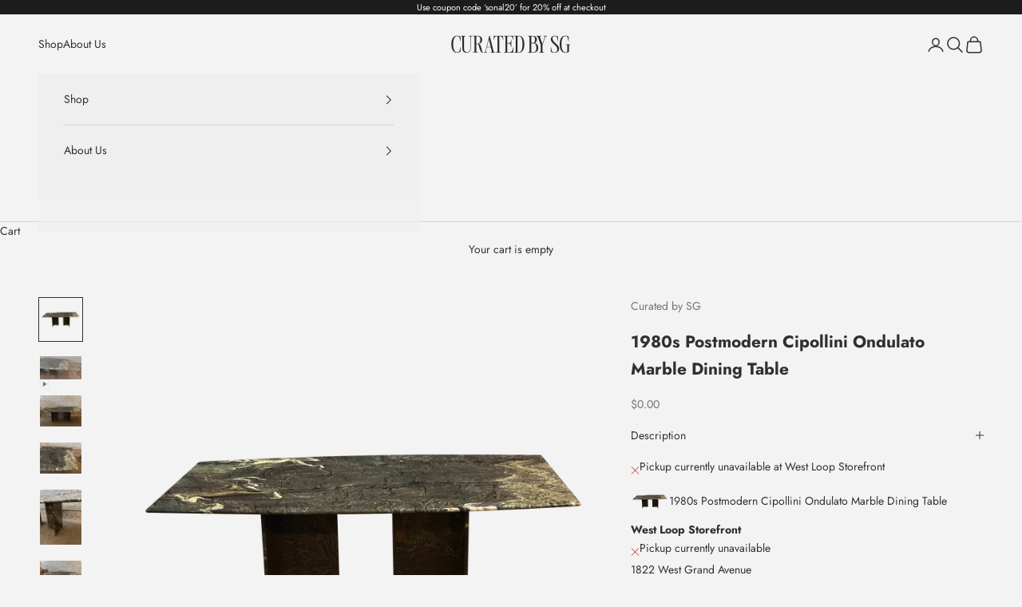

--- FILE ---
content_type: text/html; charset=utf-8
request_url: https://curatedbysg.com/collections/archive/products/1980s-postmodern-cipollini-ondulato-marble-dining-table
body_size: 32246
content:
<!doctype html>

<html lang="en" dir="ltr">
  <head>
    <meta charset="utf-8">
    <meta name="viewport" content="width=device-width, initial-scale=1.0, height=device-height, minimum-scale=1.0, maximum-scale=5.0">

    <title>1980s Postmodern Cipollini Ondulato Marble Dining Table</title><meta name="description" content="Absolutely breathtaking dining table. Dramatic elegance. The colors are: black, ivory, blush, with a bit of green.The two pedestal bases separate from the top.One corner (photographed) looks like it was repaired but it’s the least significant thing as the dramatic veining is what catches your eye.DIMENSIONS: 80ʺW × 40ʺ"><link rel="canonical" href="https://curatedbysg.com/products/1980s-postmodern-cipollini-ondulato-marble-dining-table"><link rel="shortcut icon" href="//curatedbysg.com/cdn/shop/files/CURATEDBYSG_-18aaa.svg?v=1743388032&width=96">
      <link rel="apple-touch-icon" href="//curatedbysg.com/cdn/shop/files/CURATEDBYSG_-18aaa.svg?v=1743388032&width=180"><link rel="preconnect" href="https://fonts.shopifycdn.com" crossorigin><link rel="preload" href="//curatedbysg.com/cdn/fonts/jost/jost_n4.d47a1b6347ce4a4c9f437608011273009d91f2b7.woff2" as="font" type="font/woff2" crossorigin><link rel="preload" href="//curatedbysg.com/cdn/fonts/jost/jost_n4.d47a1b6347ce4a4c9f437608011273009d91f2b7.woff2" as="font" type="font/woff2" crossorigin><meta property="og:type" content="product">
  <meta property="og:title" content="1980s Postmodern Cipollini Ondulato Marble Dining Table">
  <meta property="product:price:amount" content="0.00">
  <meta property="product:price:currency" content="USD">
  <meta property="product:availability" content="out of stock"><meta property="og:image" content="http://curatedbysg.com/cdn/shop/products/1980s-postmodern-cipollini-ondulato-marble-dining-table-1019.png?v=1650474899&width=2048">
  <meta property="og:image:secure_url" content="https://curatedbysg.com/cdn/shop/products/1980s-postmodern-cipollini-ondulato-marble-dining-table-1019.png?v=1650474899&width=2048">
  <meta property="og:image:width" content="2160">
  <meta property="og:image:height" content="2160"><meta property="og:description" content="Absolutely breathtaking dining table. Dramatic elegance. The colors are: black, ivory, blush, with a bit of green.The two pedestal bases separate from the top.One corner (photographed) looks like it was repaired but it’s the least significant thing as the dramatic veining is what catches your eye.DIMENSIONS: 80ʺW × 40ʺ"><meta property="og:url" content="https://curatedbysg.com/products/1980s-postmodern-cipollini-ondulato-marble-dining-table">
<meta property="og:site_name" content="Curated by SG"><meta name="twitter:card" content="summary"><meta name="twitter:title" content="1980s Postmodern Cipollini Ondulato Marble Dining Table">
  <meta name="twitter:description" content="Absolutely breathtaking dining table. Dramatic elegance. The colors are: black, ivory, blush, with a bit of green.The two pedestal bases separate from the top.One corner (photographed) looks like it was repaired but it’s the least significant thing as the dramatic veining is what catches your eye.DIMENSIONS: 80ʺW × 40ʺD × 30ʺHSTYLES: PostmodernTABLE KNEE CLEARANCE: 29.0 inTABLE SHAPE: RectangleDINING TABLE BASE: PedestalNUMBER OF TABLE LEAVES: 0PERIOD: 1980sITEM TYPE: Vintage, Antique or Pre-ownedMATERIALS: MarbleCONDITION: Good Condition, Original Condition Unaltered, Some ImperfectionsCOLOR: BlackQuestions - We would love to help!Call us: 312.975.6160 // Email us: info@curatedbysg.com"><meta name="twitter:image" content="https://curatedbysg.com/cdn/shop/products/1980s-postmodern-cipollini-ondulato-marble-dining-table-1019.png?crop=center&height=1200&v=1650474899&width=1200">
  <meta name="twitter:image:alt" content=""><script async crossorigin fetchpriority="high" src="/cdn/shopifycloud/importmap-polyfill/es-modules-shim.2.4.0.js"></script>
<script type="application/ld+json">{"@context":"http:\/\/schema.org\/","@id":"\/products\/1980s-postmodern-cipollini-ondulato-marble-dining-table#product","@type":"Product","brand":{"@type":"Brand","name":"Curated by SG"},"category":"Furniture","description":"Absolutely breathtaking dining table. Dramatic elegance. The colors are: black, ivory, blush, with a bit of green.The two pedestal bases separate from the top.One corner (photographed) looks like it was repaired but it’s the least significant thing as the dramatic veining is what catches your eye.DIMENSIONS: 80ʺW × 40ʺD × 30ʺHSTYLES: PostmodernTABLE KNEE CLEARANCE: 29.0 inTABLE SHAPE: RectangleDINING TABLE BASE: PedestalNUMBER OF TABLE LEAVES: 0PERIOD: 1980sITEM TYPE: Vintage, Antique or Pre-ownedMATERIALS: MarbleCONDITION: Good Condition, Original Condition Unaltered, Some ImperfectionsCOLOR: BlackQuestions - We would love to help!Call us: 312.975.6160 \/\/ Email us: info@curatedbysg.com","image":"https:\/\/curatedbysg.com\/cdn\/shop\/products\/1980s-postmodern-cipollini-ondulato-marble-dining-table-1019.png?v=1650474899\u0026width=1920","name":"1980s Postmodern Cipollini Ondulato Marble Dining Table","offers":{"@id":"\/products\/1980s-postmodern-cipollini-ondulato-marble-dining-table?variant=41386881810622#offer","@type":"Offer","availability":"http:\/\/schema.org\/OutOfStock","price":"0.00","priceCurrency":"USD","url":"https:\/\/curatedbysg.com\/products\/1980s-postmodern-cipollini-ondulato-marble-dining-table?variant=41386881810622"},"sku":"220029","url":"https:\/\/curatedbysg.com\/products\/1980s-postmodern-cipollini-ondulato-marble-dining-table"}</script><script type="application/ld+json">
  {
    "@context": "https://schema.org",
    "@type": "BreadcrumbList",
    "itemListElement": [{
        "@type": "ListItem",
        "position": 1,
        "name": "Home",
        "item": "https://curatedbysg.com"
      },{
            "@type": "ListItem",
            "position": 2,
            "name": "SOLD OUT",
            "item": "https://curatedbysg.com/collections/archive"
          }, {
            "@type": "ListItem",
            "position": 3,
            "name": "1980s Postmodern Cipollini Ondulato Marble Dining Table",
            "item": "https://curatedbysg.com/products/1980s-postmodern-cipollini-ondulato-marble-dining-table"
          }]
  }
</script><style>/* Typography (heading) */
  @font-face {
  font-family: Jost;
  font-weight: 400;
  font-style: normal;
  font-display: fallback;
  src: url("//curatedbysg.com/cdn/fonts/jost/jost_n4.d47a1b6347ce4a4c9f437608011273009d91f2b7.woff2") format("woff2"),
       url("//curatedbysg.com/cdn/fonts/jost/jost_n4.791c46290e672b3f85c3d1c651ef2efa3819eadd.woff") format("woff");
}

@font-face {
  font-family: Jost;
  font-weight: 400;
  font-style: italic;
  font-display: fallback;
  src: url("//curatedbysg.com/cdn/fonts/jost/jost_i4.b690098389649750ada222b9763d55796c5283a5.woff2") format("woff2"),
       url("//curatedbysg.com/cdn/fonts/jost/jost_i4.fd766415a47e50b9e391ae7ec04e2ae25e7e28b0.woff") format("woff");
}

/* Typography (body) */
  @font-face {
  font-family: Jost;
  font-weight: 400;
  font-style: normal;
  font-display: fallback;
  src: url("//curatedbysg.com/cdn/fonts/jost/jost_n4.d47a1b6347ce4a4c9f437608011273009d91f2b7.woff2") format("woff2"),
       url("//curatedbysg.com/cdn/fonts/jost/jost_n4.791c46290e672b3f85c3d1c651ef2efa3819eadd.woff") format("woff");
}

@font-face {
  font-family: Jost;
  font-weight: 400;
  font-style: italic;
  font-display: fallback;
  src: url("//curatedbysg.com/cdn/fonts/jost/jost_i4.b690098389649750ada222b9763d55796c5283a5.woff2") format("woff2"),
       url("//curatedbysg.com/cdn/fonts/jost/jost_i4.fd766415a47e50b9e391ae7ec04e2ae25e7e28b0.woff") format("woff");
}

@font-face {
  font-family: Jost;
  font-weight: 700;
  font-style: normal;
  font-display: fallback;
  src: url("//curatedbysg.com/cdn/fonts/jost/jost_n7.921dc18c13fa0b0c94c5e2517ffe06139c3615a3.woff2") format("woff2"),
       url("//curatedbysg.com/cdn/fonts/jost/jost_n7.cbfc16c98c1e195f46c536e775e4e959c5f2f22b.woff") format("woff");
}

@font-face {
  font-family: Jost;
  font-weight: 700;
  font-style: italic;
  font-display: fallback;
  src: url("//curatedbysg.com/cdn/fonts/jost/jost_i7.d8201b854e41e19d7ed9b1a31fe4fe71deea6d3f.woff2") format("woff2"),
       url("//curatedbysg.com/cdn/fonts/jost/jost_i7.eae515c34e26b6c853efddc3fc0c552e0de63757.woff") format("woff");
}

:root {
    /* Container */
    --container-max-width: 100%;
    --container-xxs-max-width: 27.5rem; /* 440px */
    --container-xs-max-width: 42.5rem; /* 680px */
    --container-sm-max-width: 61.25rem; /* 980px */
    --container-md-max-width: 71.875rem; /* 1150px */
    --container-lg-max-width: 78.75rem; /* 1260px */
    --container-xl-max-width: 85rem; /* 1360px */
    --container-gutter: 1.25rem;

    --section-vertical-spacing: 2rem;
    --section-vertical-spacing-tight:2rem;

    --section-stack-gap:1.5rem;
    --section-stack-gap-tight:1.5rem;

    /* Form settings */
    --form-gap: 1.25rem; /* Gap between fieldset and submit button */
    --fieldset-gap: 1rem; /* Gap between each form input within a fieldset */
    --form-control-gap: 0.625rem; /* Gap between input and label (ignored for floating label) */
    --checkbox-control-gap: 0.75rem; /* Horizontal gap between checkbox and its associated label */
    --input-padding-block: 0.65rem; /* Vertical padding for input, textarea and native select */
    --input-padding-inline: 0.8rem; /* Horizontal padding for input, textarea and native select */
    --checkbox-size: 0.875rem; /* Size (width and height) for checkbox */

    /* Other sizes */
    --sticky-area-height: calc(var(--announcement-bar-is-sticky, 0) * var(--announcement-bar-height, 0px) + var(--header-is-sticky, 0) * var(--header-is-visible, 1) * var(--header-height, 0px));

    /* RTL support */
    --transform-logical-flip: 1;
    --transform-origin-start: left;
    --transform-origin-end: right;

    /**
     * ---------------------------------------------------------------------
     * TYPOGRAPHY
     * ---------------------------------------------------------------------
     */

    /* Font properties */
    --heading-font-family: Jost, sans-serif;
    --heading-font-weight: 400;
    --heading-font-style: normal;
    --heading-text-transform: uppercase;
    --heading-letter-spacing: 0.18em;
    --text-font-family: Jost, sans-serif;
    --text-font-weight: 400;
    --text-font-style: normal;
    --text-letter-spacing: 0.0em;
    --button-font: var(--heading-font-style) var(--heading-font-weight) var(--text-sm) / 1.65 var(--heading-font-family);
    --button-text-transform: normal;
    --button-letter-spacing: 0.18em;

    /* Font sizes */--text-heading-size-factor: 1;
    --text-h1: max(0.6875rem, clamp(1.375rem, 1.146341463414634rem + 0.975609756097561vw, 2rem) * var(--text-heading-size-factor));
    --text-h2: max(0.6875rem, clamp(1.25rem, 1.0670731707317074rem + 0.7804878048780488vw, 1.75rem) * var(--text-heading-size-factor));
    --text-h3: max(0.6875rem, clamp(1.125rem, 1.0335365853658536rem + 0.3902439024390244vw, 1.375rem) * var(--text-heading-size-factor));
    --text-h4: max(0.6875rem, clamp(1rem, 0.9542682926829268rem + 0.1951219512195122vw, 1.125rem) * var(--text-heading-size-factor));
    --text-h5: calc(0.875rem * var(--text-heading-size-factor));
    --text-h6: calc(0.75rem * var(--text-heading-size-factor));

    --text-xs: 0.75rem;
    --text-sm: 0.8125rem;
    --text-base: 0.875rem;
    --text-lg: 1.0rem;
    --text-xl: 1.125rem;

    /* Rounded variables (used for border radius) */
    --rounded-full: 9999px;
    --button-border-radius: 0.0rem;
    --input-border-radius: 0.0rem;

    /* Box shadow */
    --shadow-sm: 0 2px 8px rgb(0 0 0 / 0.05);
    --shadow: 0 5px 15px rgb(0 0 0 / 0.05);
    --shadow-md: 0 5px 30px rgb(0 0 0 / 0.05);
    --shadow-block: px px px rgb(var(--text-primary) / 0.0);

    /**
     * ---------------------------------------------------------------------
     * OTHER
     * ---------------------------------------------------------------------
     */

    --checkmark-svg-url: url(//curatedbysg.com/cdn/shop/t/7/assets/checkmark.svg?v=138445508210077991501746126333);
    --cursor-zoom-in-svg-url: url(//curatedbysg.com/cdn/shop/t/7/assets/cursor-zoom-in.svg?v=46199624318853737661746126333);
  }

  [dir="rtl"]:root {
    /* RTL support */
    --transform-logical-flip: -1;
    --transform-origin-start: right;
    --transform-origin-end: left;
  }

  @media screen and (min-width: 700px) {
    :root {
      /* Typography (font size) */
      --text-xs: 0.75rem;
      --text-sm: 0.8125rem;
      --text-base: 0.875rem;
      --text-lg: 1.0rem;
      --text-xl: 1.25rem;

      /* Spacing settings */
      --container-gutter: 2rem;
    }
  }

  @media screen and (min-width: 1000px) {
    :root {
      /* Spacing settings */
      --container-gutter: 3rem;

      --section-vertical-spacing: 3rem;
      --section-vertical-spacing-tight: 3rem;

      --section-stack-gap:2.25rem;
      --section-stack-gap-tight:2.25rem;
    }
  }:root {/* Overlay used for modal */
    --page-overlay: 0 0 0 / 0.4;

    /* We use the first scheme background as default */
    --page-background: ;

    /* Product colors */
    --on-sale-text: 227 44 43;
    --on-sale-badge-background: 227 44 43;
    --on-sale-badge-text: 255 255 255;
    --sold-out-badge-background: 239 239 239;
    --sold-out-badge-text: 0 0 0 / 0.65;
    --custom-badge-background: 28 28 28;
    --custom-badge-text: 255 255 255;
    --star-color: 28 28 28;

    /* Status colors */
    --success-background: 212 227 203;
    --success-text: 48 122 7;
    --warning-background: 253 241 224;
    --warning-text: 237 138 0;
    --error-background: 243 204 204;
    --error-text: 203 43 43;
  }.color-scheme--scheme-1 {
      /* Color settings */--accent: 148 119 89;
      --text-color: 48 48 48;
      --background: 243 243 243 / 1.0;
      --background-without-opacity: 243 243 243;
      --background-gradient: ;--border-color: 214 214 214;/* Button colors */
      --button-background: 148 119 89;
      --button-text-color: 239 239 239;

      /* Circled buttons */
      --circle-button-background: 243 243 243;
      --circle-button-text-color: 148 119 89;
    }.shopify-section:has(.section-spacing.color-scheme--bg-78566feb045e1e2e6eb726ab373c36bd) + .shopify-section:has(.section-spacing.color-scheme--bg-78566feb045e1e2e6eb726ab373c36bd:not(.bordered-section)) .section-spacing {
      padding-block-start: 0;
    }.color-scheme--scheme-2 {
      /* Color settings */--accent: 148 119 89;
      --text-color: 48 48 48;
      --background: 239 239 239 / 1.0;
      --background-without-opacity: 239 239 239;
      --background-gradient: ;--border-color: 210 210 210;/* Button colors */
      --button-background: 148 119 89;
      --button-text-color: 239 239 239;

      /* Circled buttons */
      --circle-button-background: 148 119 89;
      --circle-button-text-color: 239 239 239;
    }.shopify-section:has(.section-spacing.color-scheme--bg-609ecfcfee2f667ac6c12366fc6ece56) + .shopify-section:has(.section-spacing.color-scheme--bg-609ecfcfee2f667ac6c12366fc6ece56:not(.bordered-section)) .section-spacing {
      padding-block-start: 0;
    }.color-scheme--scheme-3 {
      /* Color settings */--accent: 255 255 255;
      --text-color: 255 255 255;
      --background: 28 28 28 / 1.0;
      --background-without-opacity: 28 28 28;
      --background-gradient: ;--border-color: 62 62 62;/* Button colors */
      --button-background: 255 255 255;
      --button-text-color: 28 28 28;

      /* Circled buttons */
      --circle-button-background: 255 255 255;
      --circle-button-text-color: 28 28 28;
    }.shopify-section:has(.section-spacing.color-scheme--bg-c1f8cb21047e4797e94d0969dc5d1e44) + .shopify-section:has(.section-spacing.color-scheme--bg-c1f8cb21047e4797e94d0969dc5d1e44:not(.bordered-section)) .section-spacing {
      padding-block-start: 0;
    }.color-scheme--scheme-4 {
      /* Color settings */--accent: 255 255 255;
      --text-color: 255 255 255;
      --background: 0 0 0 / 0.0;
      --background-without-opacity: 0 0 0;
      --background-gradient: ;--border-color: 255 255 255;/* Button colors */
      --button-background: 255 255 255;
      --button-text-color: 28 28 28;

      /* Circled buttons */
      --circle-button-background: 255 255 255;
      --circle-button-text-color: 28 28 28;
    }.shopify-section:has(.section-spacing.color-scheme--bg-3671eee015764974ee0aef1536023e0f) + .shopify-section:has(.section-spacing.color-scheme--bg-3671eee015764974ee0aef1536023e0f:not(.bordered-section)) .section-spacing {
      padding-block-start: 0;
    }.color-scheme--scheme-e8b31909-cbd7-49e7-8739-63ec01132173 {
      /* Color settings */--accent: 243 243 243;
      --text-color: 243 243 243;
      --background: 148 119 89 / 1.0;
      --background-without-opacity: 148 119 89;
      --background-gradient: ;--border-color: 162 138 112;/* Button colors */
      --button-background: 243 243 243;
      --button-text-color: 28 28 28;

      /* Circled buttons */
      --circle-button-background: 243 243 243;
      --circle-button-text-color: 28 28 28;
    }.shopify-section:has(.section-spacing.color-scheme--bg-4aa8cc74d0a11f2d5441b96078403733) + .shopify-section:has(.section-spacing.color-scheme--bg-4aa8cc74d0a11f2d5441b96078403733:not(.bordered-section)) .section-spacing {
      padding-block-start: 0;
    }.color-scheme--scheme-a8aec77a-1455-4ef1-a0a1-214360b04c4b {
      /* Color settings */--accent: 243 243 243;
      --text-color: 243 243 243;
      --background: 195 179 172 / 1.0;
      --background-without-opacity: 195 179 172;
      --background-gradient: ;--border-color: 202 189 183;/* Button colors */
      --button-background: 243 243 243;
      --button-text-color: 28 28 28;

      /* Circled buttons */
      --circle-button-background: 243 243 243;
      --circle-button-text-color: 28 28 28;
    }.shopify-section:has(.section-spacing.color-scheme--bg-5c7a7beb15943261362a7c60a3fa7cef) + .shopify-section:has(.section-spacing.color-scheme--bg-5c7a7beb15943261362a7c60a3fa7cef:not(.bordered-section)) .section-spacing {
      padding-block-start: 0;
    }.color-scheme--scheme-62f142a8-61ce-45c1-8057-b3dd548d0737 {
      /* Color settings */--accent: 28 28 28;
      --text-color: 28 28 28;
      --background: 239 239 239 / 1.0;
      --background-without-opacity: 239 239 239;
      --background-gradient: ;--border-color: 207 207 207;/* Button colors */
      --button-background: 28 28 28;
      --button-text-color: 255 255 255;

      /* Circled buttons */
      --circle-button-background: 255 255 255;
      --circle-button-text-color: 28 28 28;
    }.shopify-section:has(.section-spacing.color-scheme--bg-609ecfcfee2f667ac6c12366fc6ece56) + .shopify-section:has(.section-spacing.color-scheme--bg-609ecfcfee2f667ac6c12366fc6ece56:not(.bordered-section)) .section-spacing {
      padding-block-start: 0;
    }.color-scheme--dialog {
      /* Color settings */--accent: 148 119 89;
      --text-color: 48 48 48;
      --background: 239 239 239 / 1.0;
      --background-without-opacity: 239 239 239;
      --background-gradient: ;--border-color: 210 210 210;/* Button colors */
      --button-background: 148 119 89;
      --button-text-color: 239 239 239;

      /* Circled buttons */
      --circle-button-background: 148 119 89;
      --circle-button-text-color: 239 239 239;
    }
</style><script>
  // This allows to expose several variables to the global scope, to be used in scripts
  window.themeVariables = {
    settings: {
      showPageTransition: null,
      pageType: "product",
      moneyFormat: "${{amount}}",
      moneyWithCurrencyFormat: "${{amount}} USD",
      currencyCodeEnabled: false,
      cartType: "drawer",
      staggerMenuApparition: true
    },

    strings: {
      addedToCart: "Added to your cart!",
      closeGallery: "Close gallery",
      zoomGallery: "Zoom picture",
      errorGallery: "Image cannot be loaded",
      shippingEstimatorNoResults: "Sorry, we do not ship to your address.",
      shippingEstimatorOneResult: "There is one shipping rate for your address:",
      shippingEstimatorMultipleResults: "There are several shipping rates for your address:",
      shippingEstimatorError: "One or more error occurred while retrieving shipping rates:",
      next: "Next",
      previous: "Previous"
    },

    mediaQueries: {
      'sm': 'screen and (min-width: 700px)',
      'md': 'screen and (min-width: 1000px)',
      'lg': 'screen and (min-width: 1150px)',
      'xl': 'screen and (min-width: 1400px)',
      '2xl': 'screen and (min-width: 1600px)',
      'sm-max': 'screen and (max-width: 699px)',
      'md-max': 'screen and (max-width: 999px)',
      'lg-max': 'screen and (max-width: 1149px)',
      'xl-max': 'screen and (max-width: 1399px)',
      '2xl-max': 'screen and (max-width: 1599px)',
      'motion-safe': '(prefers-reduced-motion: no-preference)',
      'motion-reduce': '(prefers-reduced-motion: reduce)',
      'supports-hover': 'screen and (pointer: fine)',
      'supports-touch': 'screen and (hover: none)'
    }
  };</script><script type="importmap">{
        "imports": {
          "vendor": "//curatedbysg.com/cdn/shop/t/7/assets/vendor.min.js?v=166833309358212501051743187344",
          "theme": "//curatedbysg.com/cdn/shop/t/7/assets/theme.js?v=90049659455851710971743187344",
          "photoswipe": "//curatedbysg.com/cdn/shop/t/7/assets/photoswipe.min.js?v=13374349288281597431743187344"
        }
      }
    </script>

    <script type="module" src="//curatedbysg.com/cdn/shop/t/7/assets/vendor.min.js?v=166833309358212501051743187344"></script>
    <script type="module" src="//curatedbysg.com/cdn/shop/t/7/assets/theme.js?v=90049659455851710971743187344"></script>

    <script>window.performance && window.performance.mark && window.performance.mark('shopify.content_for_header.start');</script><meta name="facebook-domain-verification" content="ynijt5tfxtd4o6f206stkcqkcmhhcc">
<meta id="shopify-digital-wallet" name="shopify-digital-wallet" content="/50962038974/digital_wallets/dialog">
<meta name="shopify-checkout-api-token" content="f5d66a6524712be9917ca56ad08e31f6">
<meta id="in-context-paypal-metadata" data-shop-id="50962038974" data-venmo-supported="true" data-environment="production" data-locale="en_US" data-paypal-v4="true" data-currency="USD">
<link rel="alternate" hreflang="x-default" href="https://curatedbysg.com/products/1980s-postmodern-cipollini-ondulato-marble-dining-table">
<link rel="alternate" hreflang="en" href="https://curatedbysg.com/products/1980s-postmodern-cipollini-ondulato-marble-dining-table">
<link rel="alternate" hreflang="es" href="https://curatedbysg.com/es/products/1980s-postmodern-cipollini-ondulato-marble-dining-table">
<link rel="alternate" type="application/json+oembed" href="https://curatedbysg.com/products/1980s-postmodern-cipollini-ondulato-marble-dining-table.oembed">
<script async="async" src="/checkouts/internal/preloads.js?locale=en-US"></script>
<link rel="preconnect" href="https://shop.app" crossorigin="anonymous">
<script async="async" src="https://shop.app/checkouts/internal/preloads.js?locale=en-US&shop_id=50962038974" crossorigin="anonymous"></script>
<script id="apple-pay-shop-capabilities" type="application/json">{"shopId":50962038974,"countryCode":"US","currencyCode":"USD","merchantCapabilities":["supports3DS"],"merchantId":"gid:\/\/shopify\/Shop\/50962038974","merchantName":"Curated by SG","requiredBillingContactFields":["postalAddress","email"],"requiredShippingContactFields":["postalAddress","email"],"shippingType":"shipping","supportedNetworks":["visa","masterCard","amex","discover","elo","jcb"],"total":{"type":"pending","label":"Curated by SG","amount":"1.00"},"shopifyPaymentsEnabled":true,"supportsSubscriptions":true}</script>
<script id="shopify-features" type="application/json">{"accessToken":"f5d66a6524712be9917ca56ad08e31f6","betas":["rich-media-storefront-analytics"],"domain":"curatedbysg.com","predictiveSearch":true,"shopId":50962038974,"locale":"en"}</script>
<script>var Shopify = Shopify || {};
Shopify.shop = "curated-by-sg.myshopify.com";
Shopify.locale = "en";
Shopify.currency = {"active":"USD","rate":"1.0"};
Shopify.country = "US";
Shopify.theme = {"name":"Prestige","id":143875604670,"schema_name":"Prestige","schema_version":"10.6.0","theme_store_id":855,"role":"main"};
Shopify.theme.handle = "null";
Shopify.theme.style = {"id":null,"handle":null};
Shopify.cdnHost = "curatedbysg.com/cdn";
Shopify.routes = Shopify.routes || {};
Shopify.routes.root = "/";</script>
<script type="module">!function(o){(o.Shopify=o.Shopify||{}).modules=!0}(window);</script>
<script>!function(o){function n(){var o=[];function n(){o.push(Array.prototype.slice.apply(arguments))}return n.q=o,n}var t=o.Shopify=o.Shopify||{};t.loadFeatures=n(),t.autoloadFeatures=n()}(window);</script>
<script>
  window.ShopifyPay = window.ShopifyPay || {};
  window.ShopifyPay.apiHost = "shop.app\/pay";
  window.ShopifyPay.redirectState = null;
</script>
<script id="shop-js-analytics" type="application/json">{"pageType":"product"}</script>
<script defer="defer" async type="module" src="//curatedbysg.com/cdn/shopifycloud/shop-js/modules/v2/client.init-shop-cart-sync_C5BV16lS.en.esm.js"></script>
<script defer="defer" async type="module" src="//curatedbysg.com/cdn/shopifycloud/shop-js/modules/v2/chunk.common_CygWptCX.esm.js"></script>
<script type="module">
  await import("//curatedbysg.com/cdn/shopifycloud/shop-js/modules/v2/client.init-shop-cart-sync_C5BV16lS.en.esm.js");
await import("//curatedbysg.com/cdn/shopifycloud/shop-js/modules/v2/chunk.common_CygWptCX.esm.js");

  window.Shopify.SignInWithShop?.initShopCartSync?.({"fedCMEnabled":true,"windoidEnabled":true});

</script>
<script>
  window.Shopify = window.Shopify || {};
  if (!window.Shopify.featureAssets) window.Shopify.featureAssets = {};
  window.Shopify.featureAssets['shop-js'] = {"shop-cart-sync":["modules/v2/client.shop-cart-sync_ZFArdW7E.en.esm.js","modules/v2/chunk.common_CygWptCX.esm.js"],"init-fed-cm":["modules/v2/client.init-fed-cm_CmiC4vf6.en.esm.js","modules/v2/chunk.common_CygWptCX.esm.js"],"shop-button":["modules/v2/client.shop-button_tlx5R9nI.en.esm.js","modules/v2/chunk.common_CygWptCX.esm.js"],"shop-cash-offers":["modules/v2/client.shop-cash-offers_DOA2yAJr.en.esm.js","modules/v2/chunk.common_CygWptCX.esm.js","modules/v2/chunk.modal_D71HUcav.esm.js"],"init-windoid":["modules/v2/client.init-windoid_sURxWdc1.en.esm.js","modules/v2/chunk.common_CygWptCX.esm.js"],"shop-toast-manager":["modules/v2/client.shop-toast-manager_ClPi3nE9.en.esm.js","modules/v2/chunk.common_CygWptCX.esm.js"],"init-shop-email-lookup-coordinator":["modules/v2/client.init-shop-email-lookup-coordinator_B8hsDcYM.en.esm.js","modules/v2/chunk.common_CygWptCX.esm.js"],"init-shop-cart-sync":["modules/v2/client.init-shop-cart-sync_C5BV16lS.en.esm.js","modules/v2/chunk.common_CygWptCX.esm.js"],"avatar":["modules/v2/client.avatar_BTnouDA3.en.esm.js"],"pay-button":["modules/v2/client.pay-button_FdsNuTd3.en.esm.js","modules/v2/chunk.common_CygWptCX.esm.js"],"init-customer-accounts":["modules/v2/client.init-customer-accounts_DxDtT_ad.en.esm.js","modules/v2/client.shop-login-button_C5VAVYt1.en.esm.js","modules/v2/chunk.common_CygWptCX.esm.js","modules/v2/chunk.modal_D71HUcav.esm.js"],"init-shop-for-new-customer-accounts":["modules/v2/client.init-shop-for-new-customer-accounts_ChsxoAhi.en.esm.js","modules/v2/client.shop-login-button_C5VAVYt1.en.esm.js","modules/v2/chunk.common_CygWptCX.esm.js","modules/v2/chunk.modal_D71HUcav.esm.js"],"shop-login-button":["modules/v2/client.shop-login-button_C5VAVYt1.en.esm.js","modules/v2/chunk.common_CygWptCX.esm.js","modules/v2/chunk.modal_D71HUcav.esm.js"],"init-customer-accounts-sign-up":["modules/v2/client.init-customer-accounts-sign-up_CPSyQ0Tj.en.esm.js","modules/v2/client.shop-login-button_C5VAVYt1.en.esm.js","modules/v2/chunk.common_CygWptCX.esm.js","modules/v2/chunk.modal_D71HUcav.esm.js"],"shop-follow-button":["modules/v2/client.shop-follow-button_Cva4Ekp9.en.esm.js","modules/v2/chunk.common_CygWptCX.esm.js","modules/v2/chunk.modal_D71HUcav.esm.js"],"checkout-modal":["modules/v2/client.checkout-modal_BPM8l0SH.en.esm.js","modules/v2/chunk.common_CygWptCX.esm.js","modules/v2/chunk.modal_D71HUcav.esm.js"],"lead-capture":["modules/v2/client.lead-capture_Bi8yE_yS.en.esm.js","modules/v2/chunk.common_CygWptCX.esm.js","modules/v2/chunk.modal_D71HUcav.esm.js"],"shop-login":["modules/v2/client.shop-login_D6lNrXab.en.esm.js","modules/v2/chunk.common_CygWptCX.esm.js","modules/v2/chunk.modal_D71HUcav.esm.js"],"payment-terms":["modules/v2/client.payment-terms_CZxnsJam.en.esm.js","modules/v2/chunk.common_CygWptCX.esm.js","modules/v2/chunk.modal_D71HUcav.esm.js"]};
</script>
<script>(function() {
  var isLoaded = false;
  function asyncLoad() {
    if (isLoaded) return;
    isLoaded = true;
    var urls = ["https:\/\/sdk.qikify.com\/contactform\/async.js?shop=curated-by-sg.myshopify.com","https:\/\/chimpstatic.com\/mcjs-connected\/js\/users\/7be9ec6ca2781fc30c42590f0\/913a5f48b9d68218b0afa3461.js?shop=curated-by-sg.myshopify.com","https:\/\/gallery.bestfreecdn.com\/storage\/js\/gallery-50962038974.js?ver=30\u0026shop=curated-by-sg.myshopify.com","https:\/\/gallery.bestfreecdn.com\/storage\/js\/gallery-50962038974.js?ver=30\u0026shop=curated-by-sg.myshopify.com","https:\/\/gallery.bestfreecdn.com\/storage\/js\/gallery-50962038974.js?ver=30\u0026shop=curated-by-sg.myshopify.com"];
    for (var i = 0; i < urls.length; i++) {
      var s = document.createElement('script');
      s.type = 'text/javascript';
      s.async = true;
      s.src = urls[i];
      var x = document.getElementsByTagName('script')[0];
      x.parentNode.insertBefore(s, x);
    }
  };
  if(window.attachEvent) {
    window.attachEvent('onload', asyncLoad);
  } else {
    window.addEventListener('load', asyncLoad, false);
  }
})();</script>
<script id="__st">var __st={"a":50962038974,"offset":-21600,"reqid":"1d91a1bb-7412-471d-a986-4ad2b90c2c71-1768786631","pageurl":"curatedbysg.com\/collections\/archive\/products\/1980s-postmodern-cipollini-ondulato-marble-dining-table","u":"a0339b5ed94d","p":"product","rtyp":"product","rid":7215456649406};</script>
<script>window.ShopifyPaypalV4VisibilityTracking = true;</script>
<script id="captcha-bootstrap">!function(){'use strict';const t='contact',e='account',n='new_comment',o=[[t,t],['blogs',n],['comments',n],[t,'customer']],c=[[e,'customer_login'],[e,'guest_login'],[e,'recover_customer_password'],[e,'create_customer']],r=t=>t.map((([t,e])=>`form[action*='/${t}']:not([data-nocaptcha='true']) input[name='form_type'][value='${e}']`)).join(','),a=t=>()=>t?[...document.querySelectorAll(t)].map((t=>t.form)):[];function s(){const t=[...o],e=r(t);return a(e)}const i='password',u='form_key',d=['recaptcha-v3-token','g-recaptcha-response','h-captcha-response',i],f=()=>{try{return window.sessionStorage}catch{return}},m='__shopify_v',_=t=>t.elements[u];function p(t,e,n=!1){try{const o=window.sessionStorage,c=JSON.parse(o.getItem(e)),{data:r}=function(t){const{data:e,action:n}=t;return t[m]||n?{data:e,action:n}:{data:t,action:n}}(c);for(const[e,n]of Object.entries(r))t.elements[e]&&(t.elements[e].value=n);n&&o.removeItem(e)}catch(o){console.error('form repopulation failed',{error:o})}}const l='form_type',E='cptcha';function T(t){t.dataset[E]=!0}const w=window,h=w.document,L='Shopify',v='ce_forms',y='captcha';let A=!1;((t,e)=>{const n=(g='f06e6c50-85a8-45c8-87d0-21a2b65856fe',I='https://cdn.shopify.com/shopifycloud/storefront-forms-hcaptcha/ce_storefront_forms_captcha_hcaptcha.v1.5.2.iife.js',D={infoText:'Protected by hCaptcha',privacyText:'Privacy',termsText:'Terms'},(t,e,n)=>{const o=w[L][v],c=o.bindForm;if(c)return c(t,g,e,D).then(n);var r;o.q.push([[t,g,e,D],n]),r=I,A||(h.body.append(Object.assign(h.createElement('script'),{id:'captcha-provider',async:!0,src:r})),A=!0)});var g,I,D;w[L]=w[L]||{},w[L][v]=w[L][v]||{},w[L][v].q=[],w[L][y]=w[L][y]||{},w[L][y].protect=function(t,e){n(t,void 0,e),T(t)},Object.freeze(w[L][y]),function(t,e,n,w,h,L){const[v,y,A,g]=function(t,e,n){const i=e?o:[],u=t?c:[],d=[...i,...u],f=r(d),m=r(i),_=r(d.filter((([t,e])=>n.includes(e))));return[a(f),a(m),a(_),s()]}(w,h,L),I=t=>{const e=t.target;return e instanceof HTMLFormElement?e:e&&e.form},D=t=>v().includes(t);t.addEventListener('submit',(t=>{const e=I(t);if(!e)return;const n=D(e)&&!e.dataset.hcaptchaBound&&!e.dataset.recaptchaBound,o=_(e),c=g().includes(e)&&(!o||!o.value);(n||c)&&t.preventDefault(),c&&!n&&(function(t){try{if(!f())return;!function(t){const e=f();if(!e)return;const n=_(t);if(!n)return;const o=n.value;o&&e.removeItem(o)}(t);const e=Array.from(Array(32),(()=>Math.random().toString(36)[2])).join('');!function(t,e){_(t)||t.append(Object.assign(document.createElement('input'),{type:'hidden',name:u})),t.elements[u].value=e}(t,e),function(t,e){const n=f();if(!n)return;const o=[...t.querySelectorAll(`input[type='${i}']`)].map((({name:t})=>t)),c=[...d,...o],r={};for(const[a,s]of new FormData(t).entries())c.includes(a)||(r[a]=s);n.setItem(e,JSON.stringify({[m]:1,action:t.action,data:r}))}(t,e)}catch(e){console.error('failed to persist form',e)}}(e),e.submit())}));const S=(t,e)=>{t&&!t.dataset[E]&&(n(t,e.some((e=>e===t))),T(t))};for(const o of['focusin','change'])t.addEventListener(o,(t=>{const e=I(t);D(e)&&S(e,y())}));const B=e.get('form_key'),M=e.get(l),P=B&&M;t.addEventListener('DOMContentLoaded',(()=>{const t=y();if(P)for(const e of t)e.elements[l].value===M&&p(e,B);[...new Set([...A(),...v().filter((t=>'true'===t.dataset.shopifyCaptcha))])].forEach((e=>S(e,t)))}))}(h,new URLSearchParams(w.location.search),n,t,e,['guest_login'])})(!0,!0)}();</script>
<script integrity="sha256-4kQ18oKyAcykRKYeNunJcIwy7WH5gtpwJnB7kiuLZ1E=" data-source-attribution="shopify.loadfeatures" defer="defer" src="//curatedbysg.com/cdn/shopifycloud/storefront/assets/storefront/load_feature-a0a9edcb.js" crossorigin="anonymous"></script>
<script crossorigin="anonymous" defer="defer" src="//curatedbysg.com/cdn/shopifycloud/storefront/assets/shopify_pay/storefront-65b4c6d7.js?v=20250812"></script>
<script data-source-attribution="shopify.dynamic_checkout.dynamic.init">var Shopify=Shopify||{};Shopify.PaymentButton=Shopify.PaymentButton||{isStorefrontPortableWallets:!0,init:function(){window.Shopify.PaymentButton.init=function(){};var t=document.createElement("script");t.src="https://curatedbysg.com/cdn/shopifycloud/portable-wallets/latest/portable-wallets.en.js",t.type="module",document.head.appendChild(t)}};
</script>
<script data-source-attribution="shopify.dynamic_checkout.buyer_consent">
  function portableWalletsHideBuyerConsent(e){var t=document.getElementById("shopify-buyer-consent"),n=document.getElementById("shopify-subscription-policy-button");t&&n&&(t.classList.add("hidden"),t.setAttribute("aria-hidden","true"),n.removeEventListener("click",e))}function portableWalletsShowBuyerConsent(e){var t=document.getElementById("shopify-buyer-consent"),n=document.getElementById("shopify-subscription-policy-button");t&&n&&(t.classList.remove("hidden"),t.removeAttribute("aria-hidden"),n.addEventListener("click",e))}window.Shopify?.PaymentButton&&(window.Shopify.PaymentButton.hideBuyerConsent=portableWalletsHideBuyerConsent,window.Shopify.PaymentButton.showBuyerConsent=portableWalletsShowBuyerConsent);
</script>
<script>
  function portableWalletsCleanup(e){e&&e.src&&console.error("Failed to load portable wallets script "+e.src);var t=document.querySelectorAll("shopify-accelerated-checkout .shopify-payment-button__skeleton, shopify-accelerated-checkout-cart .wallet-cart-button__skeleton"),e=document.getElementById("shopify-buyer-consent");for(let e=0;e<t.length;e++)t[e].remove();e&&e.remove()}function portableWalletsNotLoadedAsModule(e){e instanceof ErrorEvent&&"string"==typeof e.message&&e.message.includes("import.meta")&&"string"==typeof e.filename&&e.filename.includes("portable-wallets")&&(window.removeEventListener("error",portableWalletsNotLoadedAsModule),window.Shopify.PaymentButton.failedToLoad=e,"loading"===document.readyState?document.addEventListener("DOMContentLoaded",window.Shopify.PaymentButton.init):window.Shopify.PaymentButton.init())}window.addEventListener("error",portableWalletsNotLoadedAsModule);
</script>

<script type="module" src="https://curatedbysg.com/cdn/shopifycloud/portable-wallets/latest/portable-wallets.en.js" onError="portableWalletsCleanup(this)" crossorigin="anonymous"></script>
<script nomodule>
  document.addEventListener("DOMContentLoaded", portableWalletsCleanup);
</script>

<link id="shopify-accelerated-checkout-styles" rel="stylesheet" media="screen" href="https://curatedbysg.com/cdn/shopifycloud/portable-wallets/latest/accelerated-checkout-backwards-compat.css" crossorigin="anonymous">
<style id="shopify-accelerated-checkout-cart">
        #shopify-buyer-consent {
  margin-top: 1em;
  display: inline-block;
  width: 100%;
}

#shopify-buyer-consent.hidden {
  display: none;
}

#shopify-subscription-policy-button {
  background: none;
  border: none;
  padding: 0;
  text-decoration: underline;
  font-size: inherit;
  cursor: pointer;
}

#shopify-subscription-policy-button::before {
  box-shadow: none;
}

      </style>

<script>window.performance && window.performance.mark && window.performance.mark('shopify.content_for_header.end');</script>
<link href="//curatedbysg.com/cdn/shop/t/7/assets/theme.css?v=48429787140757695451743322673" rel="stylesheet" type="text/css" media="all" /><link href="https://monorail-edge.shopifysvc.com" rel="dns-prefetch">
<script>(function(){if ("sendBeacon" in navigator && "performance" in window) {try {var session_token_from_headers = performance.getEntriesByType('navigation')[0].serverTiming.find(x => x.name == '_s').description;} catch {var session_token_from_headers = undefined;}var session_cookie_matches = document.cookie.match(/_shopify_s=([^;]*)/);var session_token_from_cookie = session_cookie_matches && session_cookie_matches.length === 2 ? session_cookie_matches[1] : "";var session_token = session_token_from_headers || session_token_from_cookie || "";function handle_abandonment_event(e) {var entries = performance.getEntries().filter(function(entry) {return /monorail-edge.shopifysvc.com/.test(entry.name);});if (!window.abandonment_tracked && entries.length === 0) {window.abandonment_tracked = true;var currentMs = Date.now();var navigation_start = performance.timing.navigationStart;var payload = {shop_id: 50962038974,url: window.location.href,navigation_start,duration: currentMs - navigation_start,session_token,page_type: "product"};window.navigator.sendBeacon("https://monorail-edge.shopifysvc.com/v1/produce", JSON.stringify({schema_id: "online_store_buyer_site_abandonment/1.1",payload: payload,metadata: {event_created_at_ms: currentMs,event_sent_at_ms: currentMs}}));}}window.addEventListener('pagehide', handle_abandonment_event);}}());</script>
<script id="web-pixels-manager-setup">(function e(e,d,r,n,o){if(void 0===o&&(o={}),!Boolean(null===(a=null===(i=window.Shopify)||void 0===i?void 0:i.analytics)||void 0===a?void 0:a.replayQueue)){var i,a;window.Shopify=window.Shopify||{};var t=window.Shopify;t.analytics=t.analytics||{};var s=t.analytics;s.replayQueue=[],s.publish=function(e,d,r){return s.replayQueue.push([e,d,r]),!0};try{self.performance.mark("wpm:start")}catch(e){}var l=function(){var e={modern:/Edge?\/(1{2}[4-9]|1[2-9]\d|[2-9]\d{2}|\d{4,})\.\d+(\.\d+|)|Firefox\/(1{2}[4-9]|1[2-9]\d|[2-9]\d{2}|\d{4,})\.\d+(\.\d+|)|Chrom(ium|e)\/(9{2}|\d{3,})\.\d+(\.\d+|)|(Maci|X1{2}).+ Version\/(15\.\d+|(1[6-9]|[2-9]\d|\d{3,})\.\d+)([,.]\d+|)( \(\w+\)|)( Mobile\/\w+|) Safari\/|Chrome.+OPR\/(9{2}|\d{3,})\.\d+\.\d+|(CPU[ +]OS|iPhone[ +]OS|CPU[ +]iPhone|CPU IPhone OS|CPU iPad OS)[ +]+(15[._]\d+|(1[6-9]|[2-9]\d|\d{3,})[._]\d+)([._]\d+|)|Android:?[ /-](13[3-9]|1[4-9]\d|[2-9]\d{2}|\d{4,})(\.\d+|)(\.\d+|)|Android.+Firefox\/(13[5-9]|1[4-9]\d|[2-9]\d{2}|\d{4,})\.\d+(\.\d+|)|Android.+Chrom(ium|e)\/(13[3-9]|1[4-9]\d|[2-9]\d{2}|\d{4,})\.\d+(\.\d+|)|SamsungBrowser\/([2-9]\d|\d{3,})\.\d+/,legacy:/Edge?\/(1[6-9]|[2-9]\d|\d{3,})\.\d+(\.\d+|)|Firefox\/(5[4-9]|[6-9]\d|\d{3,})\.\d+(\.\d+|)|Chrom(ium|e)\/(5[1-9]|[6-9]\d|\d{3,})\.\d+(\.\d+|)([\d.]+$|.*Safari\/(?![\d.]+ Edge\/[\d.]+$))|(Maci|X1{2}).+ Version\/(10\.\d+|(1[1-9]|[2-9]\d|\d{3,})\.\d+)([,.]\d+|)( \(\w+\)|)( Mobile\/\w+|) Safari\/|Chrome.+OPR\/(3[89]|[4-9]\d|\d{3,})\.\d+\.\d+|(CPU[ +]OS|iPhone[ +]OS|CPU[ +]iPhone|CPU IPhone OS|CPU iPad OS)[ +]+(10[._]\d+|(1[1-9]|[2-9]\d|\d{3,})[._]\d+)([._]\d+|)|Android:?[ /-](13[3-9]|1[4-9]\d|[2-9]\d{2}|\d{4,})(\.\d+|)(\.\d+|)|Mobile Safari.+OPR\/([89]\d|\d{3,})\.\d+\.\d+|Android.+Firefox\/(13[5-9]|1[4-9]\d|[2-9]\d{2}|\d{4,})\.\d+(\.\d+|)|Android.+Chrom(ium|e)\/(13[3-9]|1[4-9]\d|[2-9]\d{2}|\d{4,})\.\d+(\.\d+|)|Android.+(UC? ?Browser|UCWEB|U3)[ /]?(15\.([5-9]|\d{2,})|(1[6-9]|[2-9]\d|\d{3,})\.\d+)\.\d+|SamsungBrowser\/(5\.\d+|([6-9]|\d{2,})\.\d+)|Android.+MQ{2}Browser\/(14(\.(9|\d{2,})|)|(1[5-9]|[2-9]\d|\d{3,})(\.\d+|))(\.\d+|)|K[Aa][Ii]OS\/(3\.\d+|([4-9]|\d{2,})\.\d+)(\.\d+|)/},d=e.modern,r=e.legacy,n=navigator.userAgent;return n.match(d)?"modern":n.match(r)?"legacy":"unknown"}(),u="modern"===l?"modern":"legacy",c=(null!=n?n:{modern:"",legacy:""})[u],f=function(e){return[e.baseUrl,"/wpm","/b",e.hashVersion,"modern"===e.buildTarget?"m":"l",".js"].join("")}({baseUrl:d,hashVersion:r,buildTarget:u}),m=function(e){var d=e.version,r=e.bundleTarget,n=e.surface,o=e.pageUrl,i=e.monorailEndpoint;return{emit:function(e){var a=e.status,t=e.errorMsg,s=(new Date).getTime(),l=JSON.stringify({metadata:{event_sent_at_ms:s},events:[{schema_id:"web_pixels_manager_load/3.1",payload:{version:d,bundle_target:r,page_url:o,status:a,surface:n,error_msg:t},metadata:{event_created_at_ms:s}}]});if(!i)return console&&console.warn&&console.warn("[Web Pixels Manager] No Monorail endpoint provided, skipping logging."),!1;try{return self.navigator.sendBeacon.bind(self.navigator)(i,l)}catch(e){}var u=new XMLHttpRequest;try{return u.open("POST",i,!0),u.setRequestHeader("Content-Type","text/plain"),u.send(l),!0}catch(e){return console&&console.warn&&console.warn("[Web Pixels Manager] Got an unhandled error while logging to Monorail."),!1}}}}({version:r,bundleTarget:l,surface:e.surface,pageUrl:self.location.href,monorailEndpoint:e.monorailEndpoint});try{o.browserTarget=l,function(e){var d=e.src,r=e.async,n=void 0===r||r,o=e.onload,i=e.onerror,a=e.sri,t=e.scriptDataAttributes,s=void 0===t?{}:t,l=document.createElement("script"),u=document.querySelector("head"),c=document.querySelector("body");if(l.async=n,l.src=d,a&&(l.integrity=a,l.crossOrigin="anonymous"),s)for(var f in s)if(Object.prototype.hasOwnProperty.call(s,f))try{l.dataset[f]=s[f]}catch(e){}if(o&&l.addEventListener("load",o),i&&l.addEventListener("error",i),u)u.appendChild(l);else{if(!c)throw new Error("Did not find a head or body element to append the script");c.appendChild(l)}}({src:f,async:!0,onload:function(){if(!function(){var e,d;return Boolean(null===(d=null===(e=window.Shopify)||void 0===e?void 0:e.analytics)||void 0===d?void 0:d.initialized)}()){var d=window.webPixelsManager.init(e)||void 0;if(d){var r=window.Shopify.analytics;r.replayQueue.forEach((function(e){var r=e[0],n=e[1],o=e[2];d.publishCustomEvent(r,n,o)})),r.replayQueue=[],r.publish=d.publishCustomEvent,r.visitor=d.visitor,r.initialized=!0}}},onerror:function(){return m.emit({status:"failed",errorMsg:"".concat(f," has failed to load")})},sri:function(e){var d=/^sha384-[A-Za-z0-9+/=]+$/;return"string"==typeof e&&d.test(e)}(c)?c:"",scriptDataAttributes:o}),m.emit({status:"loading"})}catch(e){m.emit({status:"failed",errorMsg:(null==e?void 0:e.message)||"Unknown error"})}}})({shopId: 50962038974,storefrontBaseUrl: "https://curatedbysg.com",extensionsBaseUrl: "https://extensions.shopifycdn.com/cdn/shopifycloud/web-pixels-manager",monorailEndpoint: "https://monorail-edge.shopifysvc.com/unstable/produce_batch",surface: "storefront-renderer",enabledBetaFlags: ["2dca8a86"],webPixelsConfigList: [{"id":"874578110","configuration":"{\"tagID\":\"2613792008439\"}","eventPayloadVersion":"v1","runtimeContext":"STRICT","scriptVersion":"18031546ee651571ed29edbe71a3550b","type":"APP","apiClientId":3009811,"privacyPurposes":["ANALYTICS","MARKETING","SALE_OF_DATA"],"dataSharingAdjustments":{"protectedCustomerApprovalScopes":["read_customer_address","read_customer_email","read_customer_name","read_customer_personal_data","read_customer_phone"]}},{"id":"742817982","configuration":"{\"pixel_id\":\"1368476794139838\",\"pixel_type\":\"facebook_pixel\"}","eventPayloadVersion":"v1","runtimeContext":"OPEN","scriptVersion":"ca16bc87fe92b6042fbaa3acc2fbdaa6","type":"APP","apiClientId":2329312,"privacyPurposes":["ANALYTICS","MARKETING","SALE_OF_DATA"],"dataSharingAdjustments":{"protectedCustomerApprovalScopes":["read_customer_address","read_customer_email","read_customer_name","read_customer_personal_data","read_customer_phone"]}},{"id":"shopify-app-pixel","configuration":"{}","eventPayloadVersion":"v1","runtimeContext":"STRICT","scriptVersion":"0450","apiClientId":"shopify-pixel","type":"APP","privacyPurposes":["ANALYTICS","MARKETING"]},{"id":"shopify-custom-pixel","eventPayloadVersion":"v1","runtimeContext":"LAX","scriptVersion":"0450","apiClientId":"shopify-pixel","type":"CUSTOM","privacyPurposes":["ANALYTICS","MARKETING"]}],isMerchantRequest: false,initData: {"shop":{"name":"Curated by SG","paymentSettings":{"currencyCode":"USD"},"myshopifyDomain":"curated-by-sg.myshopify.com","countryCode":"US","storefrontUrl":"https:\/\/curatedbysg.com"},"customer":null,"cart":null,"checkout":null,"productVariants":[{"price":{"amount":0.0,"currencyCode":"USD"},"product":{"title":"1980s Postmodern Cipollini Ondulato Marble Dining Table","vendor":"Curated by SG","id":"7215456649406","untranslatedTitle":"1980s Postmodern Cipollini Ondulato Marble Dining Table","url":"\/products\/1980s-postmodern-cipollini-ondulato-marble-dining-table","type":""},"id":"41386881810622","image":{"src":"\/\/curatedbysg.com\/cdn\/shop\/products\/1980s-postmodern-cipollini-ondulato-marble-dining-table-1019.png?v=1650474899"},"sku":"220029","title":"Default Title","untranslatedTitle":"Default Title"}],"purchasingCompany":null},},"https://curatedbysg.com/cdn","fcfee988w5aeb613cpc8e4bc33m6693e112",{"modern":"","legacy":""},{"shopId":"50962038974","storefrontBaseUrl":"https:\/\/curatedbysg.com","extensionBaseUrl":"https:\/\/extensions.shopifycdn.com\/cdn\/shopifycloud\/web-pixels-manager","surface":"storefront-renderer","enabledBetaFlags":"[\"2dca8a86\"]","isMerchantRequest":"false","hashVersion":"fcfee988w5aeb613cpc8e4bc33m6693e112","publish":"custom","events":"[[\"page_viewed\",{}],[\"product_viewed\",{\"productVariant\":{\"price\":{\"amount\":0.0,\"currencyCode\":\"USD\"},\"product\":{\"title\":\"1980s Postmodern Cipollini Ondulato Marble Dining Table\",\"vendor\":\"Curated by SG\",\"id\":\"7215456649406\",\"untranslatedTitle\":\"1980s Postmodern Cipollini Ondulato Marble Dining Table\",\"url\":\"\/products\/1980s-postmodern-cipollini-ondulato-marble-dining-table\",\"type\":\"\"},\"id\":\"41386881810622\",\"image\":{\"src\":\"\/\/curatedbysg.com\/cdn\/shop\/products\/1980s-postmodern-cipollini-ondulato-marble-dining-table-1019.png?v=1650474899\"},\"sku\":\"220029\",\"title\":\"Default Title\",\"untranslatedTitle\":\"Default Title\"}}]]"});</script><script>
  window.ShopifyAnalytics = window.ShopifyAnalytics || {};
  window.ShopifyAnalytics.meta = window.ShopifyAnalytics.meta || {};
  window.ShopifyAnalytics.meta.currency = 'USD';
  var meta = {"product":{"id":7215456649406,"gid":"gid:\/\/shopify\/Product\/7215456649406","vendor":"Curated by SG","type":"","handle":"1980s-postmodern-cipollini-ondulato-marble-dining-table","variants":[{"id":41386881810622,"price":0,"name":"1980s Postmodern Cipollini Ondulato Marble Dining Table","public_title":null,"sku":"220029"}],"remote":false},"page":{"pageType":"product","resourceType":"product","resourceId":7215456649406,"requestId":"1d91a1bb-7412-471d-a986-4ad2b90c2c71-1768786631"}};
  for (var attr in meta) {
    window.ShopifyAnalytics.meta[attr] = meta[attr];
  }
</script>
<script class="analytics">
  (function () {
    var customDocumentWrite = function(content) {
      var jquery = null;

      if (window.jQuery) {
        jquery = window.jQuery;
      } else if (window.Checkout && window.Checkout.$) {
        jquery = window.Checkout.$;
      }

      if (jquery) {
        jquery('body').append(content);
      }
    };

    var hasLoggedConversion = function(token) {
      if (token) {
        return document.cookie.indexOf('loggedConversion=' + token) !== -1;
      }
      return false;
    }

    var setCookieIfConversion = function(token) {
      if (token) {
        var twoMonthsFromNow = new Date(Date.now());
        twoMonthsFromNow.setMonth(twoMonthsFromNow.getMonth() + 2);

        document.cookie = 'loggedConversion=' + token + '; expires=' + twoMonthsFromNow;
      }
    }

    var trekkie = window.ShopifyAnalytics.lib = window.trekkie = window.trekkie || [];
    if (trekkie.integrations) {
      return;
    }
    trekkie.methods = [
      'identify',
      'page',
      'ready',
      'track',
      'trackForm',
      'trackLink'
    ];
    trekkie.factory = function(method) {
      return function() {
        var args = Array.prototype.slice.call(arguments);
        args.unshift(method);
        trekkie.push(args);
        return trekkie;
      };
    };
    for (var i = 0; i < trekkie.methods.length; i++) {
      var key = trekkie.methods[i];
      trekkie[key] = trekkie.factory(key);
    }
    trekkie.load = function(config) {
      trekkie.config = config || {};
      trekkie.config.initialDocumentCookie = document.cookie;
      var first = document.getElementsByTagName('script')[0];
      var script = document.createElement('script');
      script.type = 'text/javascript';
      script.onerror = function(e) {
        var scriptFallback = document.createElement('script');
        scriptFallback.type = 'text/javascript';
        scriptFallback.onerror = function(error) {
                var Monorail = {
      produce: function produce(monorailDomain, schemaId, payload) {
        var currentMs = new Date().getTime();
        var event = {
          schema_id: schemaId,
          payload: payload,
          metadata: {
            event_created_at_ms: currentMs,
            event_sent_at_ms: currentMs
          }
        };
        return Monorail.sendRequest("https://" + monorailDomain + "/v1/produce", JSON.stringify(event));
      },
      sendRequest: function sendRequest(endpointUrl, payload) {
        // Try the sendBeacon API
        if (window && window.navigator && typeof window.navigator.sendBeacon === 'function' && typeof window.Blob === 'function' && !Monorail.isIos12()) {
          var blobData = new window.Blob([payload], {
            type: 'text/plain'
          });

          if (window.navigator.sendBeacon(endpointUrl, blobData)) {
            return true;
          } // sendBeacon was not successful

        } // XHR beacon

        var xhr = new XMLHttpRequest();

        try {
          xhr.open('POST', endpointUrl);
          xhr.setRequestHeader('Content-Type', 'text/plain');
          xhr.send(payload);
        } catch (e) {
          console.log(e);
        }

        return false;
      },
      isIos12: function isIos12() {
        return window.navigator.userAgent.lastIndexOf('iPhone; CPU iPhone OS 12_') !== -1 || window.navigator.userAgent.lastIndexOf('iPad; CPU OS 12_') !== -1;
      }
    };
    Monorail.produce('monorail-edge.shopifysvc.com',
      'trekkie_storefront_load_errors/1.1',
      {shop_id: 50962038974,
      theme_id: 143875604670,
      app_name: "storefront",
      context_url: window.location.href,
      source_url: "//curatedbysg.com/cdn/s/trekkie.storefront.cd680fe47e6c39ca5d5df5f0a32d569bc48c0f27.min.js"});

        };
        scriptFallback.async = true;
        scriptFallback.src = '//curatedbysg.com/cdn/s/trekkie.storefront.cd680fe47e6c39ca5d5df5f0a32d569bc48c0f27.min.js';
        first.parentNode.insertBefore(scriptFallback, first);
      };
      script.async = true;
      script.src = '//curatedbysg.com/cdn/s/trekkie.storefront.cd680fe47e6c39ca5d5df5f0a32d569bc48c0f27.min.js';
      first.parentNode.insertBefore(script, first);
    };
    trekkie.load(
      {"Trekkie":{"appName":"storefront","development":false,"defaultAttributes":{"shopId":50962038974,"isMerchantRequest":null,"themeId":143875604670,"themeCityHash":"16150123289279761220","contentLanguage":"en","currency":"USD","eventMetadataId":"8ca77b69-a87d-4fc8-8cdb-b452a102c5f4"},"isServerSideCookieWritingEnabled":true,"monorailRegion":"shop_domain","enabledBetaFlags":["65f19447"]},"Session Attribution":{},"S2S":{"facebookCapiEnabled":true,"source":"trekkie-storefront-renderer","apiClientId":580111}}
    );

    var loaded = false;
    trekkie.ready(function() {
      if (loaded) return;
      loaded = true;

      window.ShopifyAnalytics.lib = window.trekkie;

      var originalDocumentWrite = document.write;
      document.write = customDocumentWrite;
      try { window.ShopifyAnalytics.merchantGoogleAnalytics.call(this); } catch(error) {};
      document.write = originalDocumentWrite;

      window.ShopifyAnalytics.lib.page(null,{"pageType":"product","resourceType":"product","resourceId":7215456649406,"requestId":"1d91a1bb-7412-471d-a986-4ad2b90c2c71-1768786631","shopifyEmitted":true});

      var match = window.location.pathname.match(/checkouts\/(.+)\/(thank_you|post_purchase)/)
      var token = match? match[1]: undefined;
      if (!hasLoggedConversion(token)) {
        setCookieIfConversion(token);
        window.ShopifyAnalytics.lib.track("Viewed Product",{"currency":"USD","variantId":41386881810622,"productId":7215456649406,"productGid":"gid:\/\/shopify\/Product\/7215456649406","name":"1980s Postmodern Cipollini Ondulato Marble Dining Table","price":"0.00","sku":"220029","brand":"Curated by SG","variant":null,"category":"","nonInteraction":true,"remote":false},undefined,undefined,{"shopifyEmitted":true});
      window.ShopifyAnalytics.lib.track("monorail:\/\/trekkie_storefront_viewed_product\/1.1",{"currency":"USD","variantId":41386881810622,"productId":7215456649406,"productGid":"gid:\/\/shopify\/Product\/7215456649406","name":"1980s Postmodern Cipollini Ondulato Marble Dining Table","price":"0.00","sku":"220029","brand":"Curated by SG","variant":null,"category":"","nonInteraction":true,"remote":false,"referer":"https:\/\/curatedbysg.com\/collections\/archive\/products\/1980s-postmodern-cipollini-ondulato-marble-dining-table"});
      }
    });


        var eventsListenerScript = document.createElement('script');
        eventsListenerScript.async = true;
        eventsListenerScript.src = "//curatedbysg.com/cdn/shopifycloud/storefront/assets/shop_events_listener-3da45d37.js";
        document.getElementsByTagName('head')[0].appendChild(eventsListenerScript);

})();</script>
<script
  defer
  src="https://curatedbysg.com/cdn/shopifycloud/perf-kit/shopify-perf-kit-3.0.4.min.js"
  data-application="storefront-renderer"
  data-shop-id="50962038974"
  data-render-region="gcp-us-central1"
  data-page-type="product"
  data-theme-instance-id="143875604670"
  data-theme-name="Prestige"
  data-theme-version="10.6.0"
  data-monorail-region="shop_domain"
  data-resource-timing-sampling-rate="10"
  data-shs="true"
  data-shs-beacon="true"
  data-shs-export-with-fetch="true"
  data-shs-logs-sample-rate="1"
  data-shs-beacon-endpoint="https://curatedbysg.com/api/collect"
></script>
</head>

  

  <body class="features--button-transition features--zoom-image  color-scheme color-scheme--scheme-1"><template id="drawer-default-template">
  <div part="base">
    <div part="overlay"></div>

    <div part="content">
      <header part="header">
        <slot name="header"></slot>

        <dialog-close-button style="display: contents">
          <button type="button" part="close-button tap-area" aria-label="Close"><svg aria-hidden="true" focusable="false" fill="none" width="14" class="icon icon-close" viewBox="0 0 16 16">
      <path d="m1 1 14 14M1 15 15 1" stroke="currentColor" stroke-width="1.5"/>
    </svg>

  </button>
        </dialog-close-button>
      </header>

      <div part="body">
        <slot></slot>
      </div>

      <footer part="footer">
        <slot name="footer"></slot>
      </footer>
    </div>
  </div>
</template><template id="modal-default-template">
  <div part="base">
    <div part="overlay"></div>

    <div part="content">
      <header part="header">
        <slot name="header"></slot>

        <dialog-close-button style="display: contents">
          <button type="button" part="close-button tap-area" aria-label="Close"><svg aria-hidden="true" focusable="false" fill="none" width="14" class="icon icon-close" viewBox="0 0 16 16">
      <path d="m1 1 14 14M1 15 15 1" stroke="currentColor" stroke-width="1.5"/>
    </svg>

  </button>
        </dialog-close-button>
      </header>

      <div part="body">
        <slot></slot>
      </div>
    </div>
  </div>
</template><template id="popover-default-template">
  <div part="base">
    <div part="overlay"></div>

    <div part="content">
      <header part="header">
        <slot name="header"></slot>

        <dialog-close-button style="display: contents">
          <button type="button" part="close-button tap-area" aria-label="Close"><svg aria-hidden="true" focusable="false" fill="none" width="14" class="icon icon-close" viewBox="0 0 16 16">
      <path d="m1 1 14 14M1 15 15 1" stroke="currentColor" stroke-width="1.5"/>
    </svg>

  </button>
        </dialog-close-button>
      </header>

      <div part="body">
        <slot></slot>
      </div>
    </div>
  </div>
</template><template id="header-search-default-template">
  <div part="base">
    <div part="overlay"></div>

    <div part="content">
      <slot></slot>
    </div>
  </div>
</template><template id="video-media-default-template">
  <slot></slot>

  <svg part="play-button" fill="none" width="48" height="48" viewBox="0 0 48 48">
    <path fill-rule="evenodd" clip-rule="evenodd" d="M48 24c0 13.255-10.745 24-24 24S0 37.255 0 24 10.745 0 24 0s24 10.745 24 24Zm-18 0-9-6.6v13.2l9-6.6Z" fill="var(--play-button-background, #f3f3f3)"/>
  </svg>
</template><loading-bar class="loading-bar" aria-hidden="true"></loading-bar>
    <a href="#main" allow-hash-change class="skip-to-content sr-only">Skip to content</a>

    <span id="header-scroll-tracker" style="position: absolute; width: 1px; height: 1px; top: var(--header-scroll-tracker-offset, 10px); left: 0;"></span><!-- BEGIN sections: header-group -->
<aside id="shopify-section-sections--18474867884222__announcement-bar" class="shopify-section shopify-section-group-header-group shopify-section--announcement-bar"><style>
    :root {
      --announcement-bar-is-sticky: 0;--header-scroll-tracker-offset: var(--announcement-bar-height);}#shopify-section-sections--18474867884222__announcement-bar {
      --announcement-bar-font-size: 0.625rem;
    }

    @media screen and (min-width: 999px) {
      #shopify-section-sections--18474867884222__announcement-bar {
        --announcement-bar-font-size: 0.6875rem;
      }
    }
  </style>

  <height-observer variable="announcement-bar">
    <div class="announcement-bar color-scheme color-scheme--scheme-3"><announcement-bar-carousel allow-swipe autoplay="5" id="carousel-sections--18474867884222__announcement-bar" class="announcement-bar__carousel"><p class="prose heading is-selected" >Use coupon code ‘sonal20’ for 20% off at checkout</p></announcement-bar-carousel></div>
  </height-observer>

  <script>
    document.documentElement.style.setProperty('--announcement-bar-height', `${document.getElementById('shopify-section-sections--18474867884222__announcement-bar').clientHeight.toFixed(2)}px`);
  </script></aside><header id="shopify-section-sections--18474867884222__header" class="shopify-section shopify-section-group-header-group shopify-section--header"><style>
  :root {
    --header-is-sticky: 1;
  }

  #shopify-section-sections--18474867884222__header {
    --header-grid: "primary-nav logo secondary-nav" / minmax(0, 1fr) auto minmax(0, 1fr);
    --header-padding-block: 1rem;
    --header-transparent-header-text-color: 255 255 255;
    --header-separation-border-color: 48 48 48 / 0.15;

    position: relative;
    z-index: 4;
  }

  @media screen and (min-width: 700px) {
    #shopify-section-sections--18474867884222__header {
      --header-padding-block: 1.6rem;
    }
  }

  @media screen and (min-width: 1000px) {
    #shopify-section-sections--18474867884222__header {}
  }#shopify-section-sections--18474867884222__header {
      position: sticky;
      top: 0;
    }

    .shopify-section--announcement-bar ~ #shopify-section-sections--18474867884222__header {
      top: calc(var(--announcement-bar-is-sticky, 0) * var(--announcement-bar-height, 0px));
    }#shopify-section-sections--18474867884222__header {
      --header-logo-width: 100px;
    }

    @media screen and (min-width: 700px) {
      #shopify-section-sections--18474867884222__header {
        --header-logo-width: 150px;
      }
    }</style>

<height-observer variable="header">
  <x-header  class="header color-scheme color-scheme--scheme-1">
      <a href="/" class="header__logo"><span class="sr-only">Curated by SG</span><img src="//curatedbysg.com/cdn/shop/files/CURATEDBYSG_-01-01.png?v=1743188763&amp;width=600" alt="" srcset="//curatedbysg.com/cdn/shop/files/CURATEDBYSG_-01-01.png?v=1743188763&amp;width=300 300w, //curatedbysg.com/cdn/shop/files/CURATEDBYSG_-01-01.png?v=1743188763&amp;width=450 450w" width="600" height="93" sizes="150px" class="header__logo-image"><img src="//curatedbysg.com/cdn/shop/files/CURATEDBYSG_-07111-01.png?v=1743188834&amp;width=600" alt="" srcset="//curatedbysg.com/cdn/shop/files/CURATEDBYSG_-07111-01.png?v=1743188834&amp;width=300 300w, //curatedbysg.com/cdn/shop/files/CURATEDBYSG_-07111-01.png?v=1743188834&amp;width=450 450w" width="600" height="93" sizes="150px" class="header__logo-image header__logo-image--transparent"></a>
    
<nav class="header__primary-nav " aria-label="Primary navigation">
        <button type="button" aria-controls="sidebar-menu" class="md:hidden">
          <span class="sr-only">Navigation menu</span><svg aria-hidden="true" fill="none" focusable="false" width="24" class="header__nav-icon icon icon-hamburger" viewBox="0 0 24 24">
      <path d="M1 19h22M1 12h22M1 5h22" stroke="currentColor" stroke-width="1.5" stroke-linecap="square"/>
    </svg></button><ul class="contents unstyled-list md-max:hidden">

              <li class="header__primary-nav-item" data-title="Shop">
                    <mega-menu-disclosure follow-summary-link trigger="hover" class="contents"><details class="header__menu-disclosure">
                      <summary data-follow-link="/pages/shop" class="h6">Shop</summary><div class="mega-menu " ><ul class="mega-menu__linklist unstyled-list"><li class="v-stack justify-items-start gap-5">
          <a href="/collections/seating" class="h6">All Seating</a><ul class="v-stack gap-2.5 unstyled-list"><li>
                  <a href="/collections/sofas-and-loveseats" class="link-faded">Sofas and Loveseats</a>
                </li><li>
                  <a href="/collections/benches-and-ottomans-1" class="link-faded">Benches, Chaises, and Ottomans</a>
                </li><li>
                  <a href="/collections/dining-chairs-1" class="link-faded">Dining Chairs</a>
                </li><li>
                  <a href="/collections/armchairs-lounge-chairs-and-occasional-seating" class="link-faded">Armchairs, Lounge Chairs, and Occasional Seating</a>
                </li></ul></li><li class="v-stack justify-items-start gap-5">
          <a href="/collections/tables-1" class="h6">All Tables</a><ul class="v-stack gap-2.5 unstyled-list"><li>
                  <a href="/collections/console-tables-1" class="link-faded">Console Tables</a>
                </li><li>
                  <a href="/collections/coffee-tables-1" class="link-faded">Coffee Tables</a>
                </li><li>
                  <a href="/collections/dining-tables-1" class="link-faded">Dining Tables</a>
                </li><li>
                  <a href="/collections/side-tables-1" class="link-faded">Side Tables</a>
                </li></ul></li><li class="v-stack justify-items-start gap-5">
          <a href="/collections/casegoods-1" class="h6">All Casegoods</a><ul class="v-stack gap-2.5 unstyled-list"><li>
                  <a href="/collections/armoires-1" class="link-faded">Armoires</a>
                </li><li>
                  <a href="/collections/credenzas-and-dressers" class="link-faded">Credenzas</a>
                </li><li>
                  <a href="/collections/dressers" class="link-faded">Dressers</a>
                </li><li>
                  <a href="/collections/nightstands" class="link-faded">Nightstands</a>
                </li><li>
                  <a href="/collections/shelves-and-etageres" class="link-faded">Shelves and Etageres</a>
                </li></ul></li><li class="v-stack justify-items-start gap-5">
          <a href="/collections/decor-1" class="h6">All Decor</a><ul class="v-stack gap-2.5 unstyled-list"><li>
                  <a href="/collections/mirrors-1" class="link-faded">Mirrors</a>
                </li><li>
                  <a href="/collections/vases" class="link-faded">Vases</a>
                </li><li>
                  <a href="/collections/tim-cornell" class="link-faded">Tim Cornell Pottery</a>
                </li><li>
                  <a href="/collections/vases-and-sculptures-1" class="link-faded">Sculptures</a>
                </li><li>
                  <a href="/collections/art-1" class="link-faded">Art</a>
                </li></ul></li><li class="v-stack justify-items-start gap-5">
          <a href="/collections/lighting-1" class="h6">All Lighting</a><ul class="v-stack gap-2.5 unstyled-list"><li>
                  <a href="/collections/chandeliers-1" class="link-faded">Chandeliers</a>
                </li><li>
                  <a href="/collections/table-lam" class="link-faded">Table Lamps</a>
                </li><li>
                  <a href="/collections/floor-lamps-1" class="link-faded">Floor Lamps</a>
                </li></ul></li><li class="v-stack justify-items-start gap-5">
          <a href="/collections/all" class="h6">Shop All </a></li><li class="v-stack justify-items-start gap-5">
          <a href="/collections/archive" class="h6">Sold Out</a></li><li class="v-stack justify-items-start gap-5">
          <a href="/collections/new-arrivals-1" class="h6">New Arrivals</a></li></ul><div class="mega-menu__promo"><a href="/collections/coffee-tables" class="v-stack justify-items-center gap-4 sm:gap-5 group"><div class="overflow-hidden"><img src="//curatedbysg.com/cdn/shop/files/Your_paragraph_text_3.jpg?v=1743527593&amp;width=650" alt="" srcset="//curatedbysg.com/cdn/shop/files/Your_paragraph_text_3.jpg?v=1743527593&amp;width=315 315w, //curatedbysg.com/cdn/shop/files/Your_paragraph_text_3.jpg?v=1743527593&amp;width=630 630w" width="650" height="400" loading="lazy" sizes="315px" class="zoom-image group-hover:zoom"></div><div class="v-stack text-center gap-2.5"><p class="h6">Dining Tables</p></div></a><a href="/collections/spring-clean-out-sale" class="v-stack justify-items-center gap-4 sm:gap-5 group"><div class="overflow-hidden"><img src="//curatedbysg.com/cdn/shop/files/Your_paragraph_text_4.jpg?v=1743531035&amp;width=650" alt="" srcset="//curatedbysg.com/cdn/shop/files/Your_paragraph_text_4.jpg?v=1743531035&amp;width=315 315w, //curatedbysg.com/cdn/shop/files/Your_paragraph_text_4.jpg?v=1743531035&amp;width=630 630w" width="650" height="400" loading="lazy" sizes="315px" class="zoom-image group-hover:zoom"></div><div class="v-stack text-center gap-2.5"><p class="h6">SPRING SALE - 50% off!</p></div></a></div></div></details></mega-menu-disclosure></li>

              <li class="header__primary-nav-item" data-title="About Us">
                    <mega-menu-disclosure follow-summary-link trigger="hover" class="contents"><details class="header__menu-disclosure">
                      <summary data-follow-link="/pages/about" class="h6">About Us</summary><div class="mega-menu " ><ul class="mega-menu__linklist unstyled-list"><li class="v-stack justify-items-start gap-5">
          <a href="/pages/about" class="h6">About Us</a><ul class="v-stack gap-2.5 unstyled-list"><li>
                  <a href="/pages/about" class="link-faded">Our Brand</a>
                </li><li>
                  <a href="/pages/our-showroom" class="link-faded">Our Showroom</a>
                </li><li>
                  <a href="/pages/press" class="link-faded">Press</a>
                </li><li>
                  <a href="/blogs/the-sg-edit" class="link-faded">Blog</a>
                </li><li>
                  <a href="/pages/visit-us" class="link-faded">Contact</a>
                </li></ul></li><li class="v-stack justify-items-start gap-5">
          <a href="/" class="h6">Memberships</a><ul class="v-stack gap-2.5 unstyled-list"><li>
                  <a href="/pages/to-the-trade" class="link-faded">Trade Program</a>
                </li><li>
                  <a href="/" class="link-faded">Rental Program - Coming Soon!</a>
                </li></ul></li><li class="v-stack justify-items-start gap-5">
          <a href="/pages/services" class="h6">Services</a><ul class="v-stack gap-2.5 unstyled-list"><li>
                  <a href="/pages/reupholstery" class="link-faded">Reupholstery</a>
                </li><li>
                  <a href="/pages/marble-repair-and-restoration" class="link-faded">Marble Repair & Restoration</a>
                </li></ul></li></ul><div class="mega-menu__promo"><a href="/pages/press" class="v-stack justify-items-center gap-4 sm:gap-5 group"><div class="overflow-hidden"><img src="//curatedbysg.com/cdn/shop/files/Your_paragraph_text_2.jpg?v=1743400858&amp;width=650" alt="" srcset="//curatedbysg.com/cdn/shop/files/Your_paragraph_text_2.jpg?v=1743400858&amp;width=315 315w, //curatedbysg.com/cdn/shop/files/Your_paragraph_text_2.jpg?v=1743400858&amp;width=630 630w" width="650" height="400" loading="lazy" sizes="315px" class="zoom-image group-hover:zoom"></div><div class="v-stack text-center gap-2.5"><p class="h6">Press</p></div></a><a href="/blogs/the-sg-edit" class="v-stack justify-items-center gap-4 sm:gap-5 group"><div class="overflow-hidden"><img src="//curatedbysg.com/cdn/shop/files/Your_paragraph_text_1.jpg?v=1743400801&amp;width=650" alt="" srcset="//curatedbysg.com/cdn/shop/files/Your_paragraph_text_1.jpg?v=1743400801&amp;width=315 315w, //curatedbysg.com/cdn/shop/files/Your_paragraph_text_1.jpg?v=1743400801&amp;width=630 630w" width="650" height="400" loading="lazy" sizes="315px" class="zoom-image group-hover:zoom"></div><div class="v-stack text-center gap-2.5"><p class="h6">The SG Edit</p></div></a></div></div></details></mega-menu-disclosure></li></ul></nav><nav class="header__secondary-nav" aria-label="Secondary navigation"><ul class="contents unstyled-list"><li class="header__account-link sm-max:hidden">
            <a href="https://curatedbysg.com/customer_authentication/redirect?locale=en&region_country=US">
              <span class="sr-only">Login</span><svg aria-hidden="true" fill="none" focusable="false" width="24" class="header__nav-icon icon icon-account" viewBox="0 0 24 24">
      <path d="M16.125 8.75c-.184 2.478-2.063 4.5-4.125 4.5s-3.944-2.021-4.125-4.5c-.187-2.578 1.64-4.5 4.125-4.5 2.484 0 4.313 1.969 4.125 4.5Z" stroke="currentColor" stroke-width="1.5" stroke-linecap="round" stroke-linejoin="round"/>
      <path d="M3.017 20.747C3.783 16.5 7.922 14.25 12 14.25s8.217 2.25 8.984 6.497" stroke="currentColor" stroke-width="1.5" stroke-miterlimit="10"/>
    </svg></a>
          </li><li class="header__search-link">
            <a href="/search" aria-controls="header-search-sections--18474867884222__header">
              <span class="sr-only">Search</span><svg aria-hidden="true" fill="none" focusable="false" width="24" class="header__nav-icon icon icon-search" viewBox="0 0 24 24">
      <path d="M10.364 3a7.364 7.364 0 1 0 0 14.727 7.364 7.364 0 0 0 0-14.727Z" stroke="currentColor" stroke-width="1.5" stroke-miterlimit="10"/>
      <path d="M15.857 15.858 21 21.001" stroke="currentColor" stroke-width="1.5" stroke-miterlimit="10" stroke-linecap="round"/>
    </svg></a>
          </li><li class="relative header__cart-link">
          <a href="/cart" aria-controls="cart-drawer" data-no-instant>
            <span class="sr-only">Cart</span><svg aria-hidden="true" fill="none" focusable="false" width="24" class="header__nav-icon icon icon-cart" viewBox="0 0 24 24"><path d="M4.75 8.25A.75.75 0 0 0 4 9L3 19.125c0 1.418 1.207 2.625 2.625 2.625h12.75c1.418 0 2.625-1.149 2.625-2.566L20 9a.75.75 0 0 0-.75-.75H4.75Zm2.75 0v-1.5a4.5 4.5 0 0 1 4.5-4.5v0a4.5 4.5 0 0 1 4.5 4.5v1.5" stroke="currentColor" stroke-width="1.5" stroke-linecap="round" stroke-linejoin="round"/></svg><cart-dot class="header__cart-dot  "></cart-dot>
          </a>
        </li>
      </ul>
    </nav><header-search id="header-search-sections--18474867884222__header" class="header-search">
  <div class="container">
    <form id="predictive-search-form" action="/search" method="GET" aria-owns="header-predictive-search" class="header-search__form" role="search">
      <div class="header-search__form-control"><svg aria-hidden="true" fill="none" focusable="false" width="20" class="icon icon-search" viewBox="0 0 24 24">
      <path d="M10.364 3a7.364 7.364 0 1 0 0 14.727 7.364 7.364 0 0 0 0-14.727Z" stroke="currentColor" stroke-width="1.5" stroke-miterlimit="10"/>
      <path d="M15.857 15.858 21 21.001" stroke="currentColor" stroke-width="1.5" stroke-miterlimit="10" stroke-linecap="round"/>
    </svg><input type="search" name="q" spellcheck="false" class="header-search__input h5 sm:h4" aria-label="Search" placeholder="Search for...">

        <dialog-close-button class="contents">
          <button type="button">
            <span class="sr-only">Close</span><svg aria-hidden="true" focusable="false" fill="none" width="16" class="icon icon-close" viewBox="0 0 16 16">
      <path d="m1 1 14 14M1 15 15 1" stroke="currentColor" stroke-width="1.5"/>
    </svg>

  </button>
        </dialog-close-button>
      </div>
    </form>

    <predictive-search id="header-predictive-search" class="predictive-search">
      <div class="predictive-search__content" slot="results"></div>
    </predictive-search>
  </div>
</header-search><template id="header-sidebar-template">
  <div part="base">
    <div part="overlay"></div>

    <div part="content">
      <header part="header">
        <dialog-close-button class="contents">
          <button type="button" part="close-button tap-area" aria-label="Close"><svg aria-hidden="true" focusable="false" fill="none" width="16" class="icon icon-close" viewBox="0 0 16 16">
      <path d="m1 1 14 14M1 15 15 1" stroke="currentColor" stroke-width="1.5"/>
    </svg>

  </button>
        </dialog-close-button>
      </header>

      <div part="panel-list">
        <slot name="main-panel"></slot><slot name="collapsible-panel"></slot></div>
    </div>
  </div>
</template>

<header-sidebar id="sidebar-menu" class="header-sidebar drawer drawer--sm color-scheme color-scheme--scheme-2" template="header-sidebar-template" open-from="left"><div class="header-sidebar__main-panel" slot="main-panel">
    <div class="header-sidebar__scroller">
      <ul class="header-sidebar__linklist divide-y unstyled-list" role="list"><li><button type="button" class="header-sidebar__linklist-button h6" aria-controls="header-panel-1" aria-expanded="false">Shop<svg aria-hidden="true" focusable="false" fill="none" width="12" class="icon icon-chevron-right  icon--direction-aware" viewBox="0 0 10 10">
      <path d="m3 9 4-4-4-4" stroke="currentColor" stroke-linecap="square"/>
    </svg></button></li><li><button type="button" class="header-sidebar__linklist-button h6" aria-controls="header-panel-2" aria-expanded="false">About Us<svg aria-hidden="true" focusable="false" fill="none" width="12" class="icon icon-chevron-right  icon--direction-aware" viewBox="0 0 10 10">
      <path d="m3 9 4-4-4-4" stroke="currentColor" stroke-linecap="square"/>
    </svg></button></li></ul>
    </div><div class="header-sidebar__footer"><a href="https://curatedbysg.com/customer_authentication/redirect?locale=en&region_country=US" class="text-with-icon smallcaps sm:hidden"><svg aria-hidden="true" fill="none" focusable="false" width="20" class="icon icon-account" viewBox="0 0 24 24">
      <path d="M16.125 8.75c-.184 2.478-2.063 4.5-4.125 4.5s-3.944-2.021-4.125-4.5c-.187-2.578 1.64-4.5 4.125-4.5 2.484 0 4.313 1.969 4.125 4.5Z" stroke="currentColor" stroke-width="1.5" stroke-linecap="round" stroke-linejoin="round"/>
      <path d="M3.017 20.747C3.783 16.5 7.922 14.25 12 14.25s8.217 2.25 8.984 6.497" stroke="currentColor" stroke-width="1.5" stroke-miterlimit="10"/>
    </svg>Login</a></div></div><header-sidebar-collapsible-panel class="header-sidebar__collapsible-panel" slot="collapsible-panel">
      <div class="header-sidebar__scroller"><div id="header-panel-1" class="header-sidebar__sub-panel" hidden>
              <button type="button" class="header-sidebar__back-button link-faded is-divided text-with-icon h6 md:hidden" data-action="close-panel"><svg aria-hidden="true" focusable="false" fill="none" width="12" class="icon icon-chevron-left  icon--direction-aware" viewBox="0 0 10 10">
      <path d="M7 1 3 5l4 4" stroke="currentColor" stroke-linecap="square"/>
    </svg>Shop</button>

              <ul class="header-sidebar__linklist divide-y unstyled-list" role="list"><li><accordion-disclosure>
                        <details class="accordion__disclosure group" >
                          <summary class="header-sidebar__linklist-button h6">All Seating<span class="animated-plus group-expanded:rotate" aria-hidden="true"></span>
                          </summary>

                          <div class="header-sidebar__nested-linklist"><a href="/collections/sofas-and-loveseats" class="link-faded-reverse">Sofas and Loveseats</a><a href="/collections/benches-and-ottomans-1" class="link-faded-reverse">Benches, Chaises, and Ottomans</a><a href="/collections/dining-chairs-1" class="link-faded-reverse">Dining Chairs</a><a href="/collections/armchairs-lounge-chairs-and-occasional-seating" class="link-faded-reverse">Armchairs, Lounge Chairs, and Occasional Seating</a></div>
                        </details>
                      </accordion-disclosure></li><li><accordion-disclosure>
                        <details class="accordion__disclosure group" >
                          <summary class="header-sidebar__linklist-button h6">All Tables<span class="animated-plus group-expanded:rotate" aria-hidden="true"></span>
                          </summary>

                          <div class="header-sidebar__nested-linklist"><a href="/collections/console-tables-1" class="link-faded-reverse">Console Tables</a><a href="/collections/coffee-tables-1" class="link-faded-reverse">Coffee Tables</a><a href="/collections/dining-tables-1" class="link-faded-reverse">Dining Tables</a><a href="/collections/side-tables-1" class="link-faded-reverse">Side Tables</a></div>
                        </details>
                      </accordion-disclosure></li><li><accordion-disclosure>
                        <details class="accordion__disclosure group" >
                          <summary class="header-sidebar__linklist-button h6">All Casegoods<span class="animated-plus group-expanded:rotate" aria-hidden="true"></span>
                          </summary>

                          <div class="header-sidebar__nested-linklist"><a href="/collections/armoires-1" class="link-faded-reverse">Armoires</a><a href="/collections/credenzas-and-dressers" class="link-faded-reverse">Credenzas</a><a href="/collections/dressers" class="link-faded-reverse">Dressers</a><a href="/collections/nightstands" class="link-faded-reverse">Nightstands</a><a href="/collections/shelves-and-etageres" class="link-faded-reverse">Shelves and Etageres</a></div>
                        </details>
                      </accordion-disclosure></li><li><accordion-disclosure>
                        <details class="accordion__disclosure group" >
                          <summary class="header-sidebar__linklist-button h6">All Decor<span class="animated-plus group-expanded:rotate" aria-hidden="true"></span>
                          </summary>

                          <div class="header-sidebar__nested-linklist"><a href="/collections/mirrors-1" class="link-faded-reverse">Mirrors</a><a href="/collections/vases" class="link-faded-reverse">Vases</a><a href="/collections/tim-cornell" class="link-faded-reverse">Tim Cornell Pottery</a><a href="/collections/vases-and-sculptures-1" class="link-faded-reverse">Sculptures</a><a href="/collections/art-1" class="link-faded-reverse">Art</a></div>
                        </details>
                      </accordion-disclosure></li><li><accordion-disclosure>
                        <details class="accordion__disclosure group" >
                          <summary class="header-sidebar__linklist-button h6">All Lighting<span class="animated-plus group-expanded:rotate" aria-hidden="true"></span>
                          </summary>

                          <div class="header-sidebar__nested-linklist"><a href="/collections/chandeliers-1" class="link-faded-reverse">Chandeliers</a><a href="/collections/table-lam" class="link-faded-reverse">Table Lamps</a><a href="/collections/floor-lamps-1" class="link-faded-reverse">Floor Lamps</a></div>
                        </details>
                      </accordion-disclosure></li><li><a href="/collections/all" class="header-sidebar__linklist-button h6">Shop All </a></li><li><a href="/collections/archive" class="header-sidebar__linklist-button h6">Sold Out</a></li><li><a href="/collections/new-arrivals-1" class="header-sidebar__linklist-button h6">New Arrivals</a></li></ul><div class="header-sidebar__promo scroll-area bleed md:unbleed"><a href="/collections/coffee-tables" class="v-stack justify-items-center gap-4 sm:gap-5 group"><div class="overflow-hidden"><img src="//curatedbysg.com/cdn/shop/files/Your_paragraph_text_3.jpg?v=1743527593&amp;width=650" alt="" srcset="//curatedbysg.com/cdn/shop/files/Your_paragraph_text_3.jpg?v=1743527593&amp;width=315 315w, //curatedbysg.com/cdn/shop/files/Your_paragraph_text_3.jpg?v=1743527593&amp;width=630 630w" width="650" height="400" loading="lazy" sizes="315px" class="zoom-image group-hover:zoom"></div><div class="v-stack text-center gap-0.5"><p class="h6">Dining Tables</p></div></a><a href="/collections/spring-clean-out-sale" class="v-stack justify-items-center gap-4 sm:gap-5 group"><div class="overflow-hidden"><img src="//curatedbysg.com/cdn/shop/files/Your_paragraph_text_4.jpg?v=1743531035&amp;width=650" alt="" srcset="//curatedbysg.com/cdn/shop/files/Your_paragraph_text_4.jpg?v=1743531035&amp;width=315 315w, //curatedbysg.com/cdn/shop/files/Your_paragraph_text_4.jpg?v=1743531035&amp;width=630 630w" width="650" height="400" loading="lazy" sizes="315px" class="zoom-image group-hover:zoom"></div><div class="v-stack text-center gap-0.5"><p class="h6">SPRING SALE - 50% off!</p></div></a></div></div><div id="header-panel-2" class="header-sidebar__sub-panel" hidden>
              <button type="button" class="header-sidebar__back-button link-faded is-divided text-with-icon h6 md:hidden" data-action="close-panel"><svg aria-hidden="true" focusable="false" fill="none" width="12" class="icon icon-chevron-left  icon--direction-aware" viewBox="0 0 10 10">
      <path d="M7 1 3 5l4 4" stroke="currentColor" stroke-linecap="square"/>
    </svg>About Us</button>

              <ul class="header-sidebar__linklist divide-y unstyled-list" role="list"><li><accordion-disclosure>
                        <details class="accordion__disclosure group" >
                          <summary class="header-sidebar__linklist-button h6">About Us<span class="animated-plus group-expanded:rotate" aria-hidden="true"></span>
                          </summary>

                          <div class="header-sidebar__nested-linklist"><a href="/pages/about" class="link-faded-reverse">Our Brand</a><a href="/pages/our-showroom" class="link-faded-reverse">Our Showroom</a><a href="/pages/press" class="link-faded-reverse">Press</a><a href="/blogs/the-sg-edit" class="link-faded-reverse">Blog</a><a href="/pages/visit-us" class="link-faded-reverse">Contact</a></div>
                        </details>
                      </accordion-disclosure></li><li><accordion-disclosure>
                        <details class="accordion__disclosure group" >
                          <summary class="header-sidebar__linklist-button h6">Memberships<span class="animated-plus group-expanded:rotate" aria-hidden="true"></span>
                          </summary>

                          <div class="header-sidebar__nested-linklist"><a href="/pages/to-the-trade" class="link-faded-reverse">Trade Program</a><a href="/" class="link-faded-reverse">Rental Program - Coming Soon!</a></div>
                        </details>
                      </accordion-disclosure></li><li><accordion-disclosure>
                        <details class="accordion__disclosure group" >
                          <summary class="header-sidebar__linklist-button h6">Services<span class="animated-plus group-expanded:rotate" aria-hidden="true"></span>
                          </summary>

                          <div class="header-sidebar__nested-linklist"><a href="/pages/reupholstery" class="link-faded-reverse">Reupholstery</a><a href="/pages/marble-repair-and-restoration" class="link-faded-reverse">Marble Repair & Restoration</a></div>
                        </details>
                      </accordion-disclosure></li></ul><div class="header-sidebar__promo scroll-area bleed md:unbleed"><a href="/pages/press" class="v-stack justify-items-center gap-4 sm:gap-5 group"><div class="overflow-hidden"><img src="//curatedbysg.com/cdn/shop/files/Your_paragraph_text_2.jpg?v=1743400858&amp;width=650" alt="" srcset="//curatedbysg.com/cdn/shop/files/Your_paragraph_text_2.jpg?v=1743400858&amp;width=315 315w, //curatedbysg.com/cdn/shop/files/Your_paragraph_text_2.jpg?v=1743400858&amp;width=630 630w" width="650" height="400" loading="lazy" sizes="315px" class="zoom-image group-hover:zoom"></div><div class="v-stack text-center gap-0.5"><p class="h6">Press</p></div></a><a href="/blogs/the-sg-edit" class="v-stack justify-items-center gap-4 sm:gap-5 group"><div class="overflow-hidden"><img src="//curatedbysg.com/cdn/shop/files/Your_paragraph_text_1.jpg?v=1743400801&amp;width=650" alt="" srcset="//curatedbysg.com/cdn/shop/files/Your_paragraph_text_1.jpg?v=1743400801&amp;width=315 315w, //curatedbysg.com/cdn/shop/files/Your_paragraph_text_1.jpg?v=1743400801&amp;width=630 630w" width="650" height="400" loading="lazy" sizes="315px" class="zoom-image group-hover:zoom"></div><div class="v-stack text-center gap-0.5"><p class="h6">The SG Edit</p></div></a></div></div></div>
    </header-sidebar-collapsible-panel></header-sidebar></x-header>
</height-observer>

<script>
  document.documentElement.style.setProperty('--header-height', `${document.getElementById('shopify-section-sections--18474867884222__header').clientHeight.toFixed(2)}px`);
</script>


</header>
<!-- END sections: header-group --><!-- BEGIN sections: overlay-group -->
<section id="shopify-section-sections--18474867916990__cart-drawer" class="shopify-section shopify-section-group-overlay-group shopify-section--cart-drawer"><cart-drawer id="cart-drawer" class="cart-drawer drawer drawer--center-body color-scheme color-scheme--scheme-1" initial-focus="false" handle-editor-events>
  <p class="h4" slot="header">Cart</p><p class="h5 text-center">Your cart is empty</p></cart-drawer>

</section><div id="shopify-section-sections--18474867916990__newsletter-popup" class="shopify-section shopify-section-group-overlay-group shopify-section--popup">
</div>
<!-- END sections: overlay-group --><main id="main" class="anchor">
      <section id="shopify-section-template--18474867523774__main" class="shopify-section shopify-section--main-product"><style>
  #shopify-section-template--18474867523774__main {
    --product-grid: "product-gallery" "product-info" "product-content" / minmax(0, 1fr);
  }

  @media screen and (min-width: 1000px) {
    #shopify-section-template--18474867523774__main {--product-grid: "product-gallery product-info" auto "product-content product-info" minmax(0, 1fr) / minmax(0, 0.6fr) minmax(0, 0.4fr);}
  }
</style><div class="section-spacing section-spacing--tight color-scheme color-scheme--scheme-1 color-scheme--bg-78566feb045e1e2e6eb726ab373c36bd">
  <div class="container container--lg">
    <product-rerender id="product-info-7215456649406-template--18474867523774__main" observe-form="product-form-main-7215456649406-template--18474867523774__main" allow-partial-rerender>
      <div class="product"><style>@media screen and (min-width: 1000px) {
    #shopify-section-template--18474867523774__main {/* Thumbnails on the left */
        --product-gallery-flex-direction: row-reverse;
        --product-gallery-thumbnail-list-grid-auto-flow: row;--product-gallery-carousel-grid: auto-flow dense / auto;
        --product-gallery-carousel-scroll-snap-type: none;
        --product-gallery-carousel-gap: 30px;}}
</style>

<product-gallery class="product-gallery" form="product-form-main-7215456649406-template--18474867523774__main" filtered-indexes="[]"  allow-zoom="3"><open-lightbox-button class="contents">
      <button class="product-gallery__zoom-button circle-button circle-button--sm md:hidden">
        <span class="sr-only">Zoom picture</span><svg aria-hidden="true" focusable="false" width="14" class="icon icon-zoom" viewBox="0 0 14 14">
      <path d="M9.432 9.432a4.94 4.94 0 1 1-6.985-6.985 4.94 4.94 0 0 1 6.985 6.985Zm0 0L13 13" fill="none" stroke="currentColor" stroke-linecap="square"/>
      <path d="M6 3.5V6m0 2.5V6m0 0H3.5h5" fill="none" stroke="currentColor" />
    </svg></button>
    </open-lightbox-button><div class="product-gallery__image-list"><div class="contents"><scroll-carousel adaptive-height id="product-gallery-carousel-7215456649406-template--18474867523774__main" class="product-gallery__carousel scroll-area full-bleed md:unbleed" role="region"><div class="product-gallery__media snap-center is-initial" data-media-type="image" data-media-id="23329444004030" role="group" aria-label="Item 1 of 14" ><img src="//curatedbysg.com/cdn/shop/products/1980s-postmodern-cipollini-ondulato-marble-dining-table-1019.png?v=1650474899&amp;width=2160" alt="1980s Postmodern Cipollini Ondulato Marble Dining Table" srcset="//curatedbysg.com/cdn/shop/products/1980s-postmodern-cipollini-ondulato-marble-dining-table-1019.png?v=1650474899&amp;width=200 200w, //curatedbysg.com/cdn/shop/products/1980s-postmodern-cipollini-ondulato-marble-dining-table-1019.png?v=1650474899&amp;width=300 300w, //curatedbysg.com/cdn/shop/products/1980s-postmodern-cipollini-ondulato-marble-dining-table-1019.png?v=1650474899&amp;width=400 400w, //curatedbysg.com/cdn/shop/products/1980s-postmodern-cipollini-ondulato-marble-dining-table-1019.png?v=1650474899&amp;width=500 500w, //curatedbysg.com/cdn/shop/products/1980s-postmodern-cipollini-ondulato-marble-dining-table-1019.png?v=1650474899&amp;width=600 600w, //curatedbysg.com/cdn/shop/products/1980s-postmodern-cipollini-ondulato-marble-dining-table-1019.png?v=1650474899&amp;width=700 700w, //curatedbysg.com/cdn/shop/products/1980s-postmodern-cipollini-ondulato-marble-dining-table-1019.png?v=1650474899&amp;width=800 800w, //curatedbysg.com/cdn/shop/products/1980s-postmodern-cipollini-ondulato-marble-dining-table-1019.png?v=1650474899&amp;width=1000 1000w, //curatedbysg.com/cdn/shop/products/1980s-postmodern-cipollini-ondulato-marble-dining-table-1019.png?v=1650474899&amp;width=1200 1200w, //curatedbysg.com/cdn/shop/products/1980s-postmodern-cipollini-ondulato-marble-dining-table-1019.png?v=1650474899&amp;width=1400 1400w, //curatedbysg.com/cdn/shop/products/1980s-postmodern-cipollini-ondulato-marble-dining-table-1019.png?v=1650474899&amp;width=1600 1600w, //curatedbysg.com/cdn/shop/products/1980s-postmodern-cipollini-ondulato-marble-dining-table-1019.png?v=1650474899&amp;width=1800 1800w, //curatedbysg.com/cdn/shop/products/1980s-postmodern-cipollini-ondulato-marble-dining-table-1019.png?v=1650474899&amp;width=2000 2000w" width="2160" height="2160" loading="eager" fetchpriority="high" sizes="(max-width: 699px) calc(100vw - 40px), (max-width: 999px) calc(100vw - 64px), min(1100px, 756px - 96px)"></div><div class="product-gallery__media snap-center " data-media-type="video" data-media-id="23329693204670" role="group" aria-label="Item 2 of 14" ><video-media  type="video"   show-play-button group="product" style="--aspect-ratio: 1.779; --play-button-background: #f3f3f3"><img src="//curatedbysg.com/cdn/shop/products/c37487a0d77c4b8e916349fa9595d08c.thumbnail.0000000.jpg?v=1650477680&amp;width=1280" alt="" srcset="//curatedbysg.com/cdn/shop/products/c37487a0d77c4b8e916349fa9595d08c.thumbnail.0000000.jpg?v=1650477680&amp;width=200 200w, //curatedbysg.com/cdn/shop/products/c37487a0d77c4b8e916349fa9595d08c.thumbnail.0000000.jpg?v=1650477680&amp;width=300 300w, //curatedbysg.com/cdn/shop/products/c37487a0d77c4b8e916349fa9595d08c.thumbnail.0000000.jpg?v=1650477680&amp;width=400 400w, //curatedbysg.com/cdn/shop/products/c37487a0d77c4b8e916349fa9595d08c.thumbnail.0000000.jpg?v=1650477680&amp;width=500 500w, //curatedbysg.com/cdn/shop/products/c37487a0d77c4b8e916349fa9595d08c.thumbnail.0000000.jpg?v=1650477680&amp;width=600 600w, //curatedbysg.com/cdn/shop/products/c37487a0d77c4b8e916349fa9595d08c.thumbnail.0000000.jpg?v=1650477680&amp;width=700 700w, //curatedbysg.com/cdn/shop/products/c37487a0d77c4b8e916349fa9595d08c.thumbnail.0000000.jpg?v=1650477680&amp;width=800 800w, //curatedbysg.com/cdn/shop/products/c37487a0d77c4b8e916349fa9595d08c.thumbnail.0000000.jpg?v=1650477680&amp;width=1000 1000w, //curatedbysg.com/cdn/shop/products/c37487a0d77c4b8e916349fa9595d08c.thumbnail.0000000.jpg?v=1650477680&amp;width=1200 1200w" width="1280" height="720" loading="lazy" fetchpriority="auto" sizes="(max-width: 699px) calc(100vw - 40px), (max-width: 999px) calc(100vw - 64px), min(1100px, 756px - 96px)"><video playsinline="true" controls="controls" loop="loop" preload="none" aria-label="1980s Postmodern Cipollini Ondulato Marble Dining Table" poster="//curatedbysg.com/cdn/shop/products/c37487a0d77c4b8e916349fa9595d08c.thumbnail.0000000_400x.jpg?v=1650477680"><source src="//curatedbysg.com/cdn/shop/videos/c/vp/c37487a0d77c4b8e916349fa9595d08c/c37487a0d77c4b8e916349fa9595d08c.HD-720p-1.6Mbps.mp4?v=0" type="video/mp4"><img src="//curatedbysg.com/cdn/shop/products/c37487a0d77c4b8e916349fa9595d08c.thumbnail.0000000_400x.jpg?v=1650477680"></video></video-media></div><div class="product-gallery__media snap-center " data-media-type="image" data-media-id="27034177339582" role="group" aria-label="Item 3 of 14" ><img src="//curatedbysg.com/cdn/shop/files/1980s-postmodern-cipollini-ondulato-marble-dining-table-0848.jpg?v=1708566564&amp;width=4032" alt="1980s Postmodern Cipollini Ondulato Marble Dining Table" srcset="//curatedbysg.com/cdn/shop/files/1980s-postmodern-cipollini-ondulato-marble-dining-table-0848.jpg?v=1708566564&amp;width=200 200w, //curatedbysg.com/cdn/shop/files/1980s-postmodern-cipollini-ondulato-marble-dining-table-0848.jpg?v=1708566564&amp;width=300 300w, //curatedbysg.com/cdn/shop/files/1980s-postmodern-cipollini-ondulato-marble-dining-table-0848.jpg?v=1708566564&amp;width=400 400w, //curatedbysg.com/cdn/shop/files/1980s-postmodern-cipollini-ondulato-marble-dining-table-0848.jpg?v=1708566564&amp;width=500 500w, //curatedbysg.com/cdn/shop/files/1980s-postmodern-cipollini-ondulato-marble-dining-table-0848.jpg?v=1708566564&amp;width=600 600w, //curatedbysg.com/cdn/shop/files/1980s-postmodern-cipollini-ondulato-marble-dining-table-0848.jpg?v=1708566564&amp;width=700 700w, //curatedbysg.com/cdn/shop/files/1980s-postmodern-cipollini-ondulato-marble-dining-table-0848.jpg?v=1708566564&amp;width=800 800w, //curatedbysg.com/cdn/shop/files/1980s-postmodern-cipollini-ondulato-marble-dining-table-0848.jpg?v=1708566564&amp;width=1000 1000w, //curatedbysg.com/cdn/shop/files/1980s-postmodern-cipollini-ondulato-marble-dining-table-0848.jpg?v=1708566564&amp;width=1200 1200w, //curatedbysg.com/cdn/shop/files/1980s-postmodern-cipollini-ondulato-marble-dining-table-0848.jpg?v=1708566564&amp;width=1400 1400w, //curatedbysg.com/cdn/shop/files/1980s-postmodern-cipollini-ondulato-marble-dining-table-0848.jpg?v=1708566564&amp;width=1600 1600w, //curatedbysg.com/cdn/shop/files/1980s-postmodern-cipollini-ondulato-marble-dining-table-0848.jpg?v=1708566564&amp;width=1800 1800w, //curatedbysg.com/cdn/shop/files/1980s-postmodern-cipollini-ondulato-marble-dining-table-0848.jpg?v=1708566564&amp;width=2000 2000w, //curatedbysg.com/cdn/shop/files/1980s-postmodern-cipollini-ondulato-marble-dining-table-0848.jpg?v=1708566564&amp;width=2200 2200w, //curatedbysg.com/cdn/shop/files/1980s-postmodern-cipollini-ondulato-marble-dining-table-0848.jpg?v=1708566564&amp;width=2400 2400w, //curatedbysg.com/cdn/shop/files/1980s-postmodern-cipollini-ondulato-marble-dining-table-0848.jpg?v=1708566564&amp;width=2600 2600w, //curatedbysg.com/cdn/shop/files/1980s-postmodern-cipollini-ondulato-marble-dining-table-0848.jpg?v=1708566564&amp;width=2800 2800w, //curatedbysg.com/cdn/shop/files/1980s-postmodern-cipollini-ondulato-marble-dining-table-0848.jpg?v=1708566564&amp;width=3000 3000w, //curatedbysg.com/cdn/shop/files/1980s-postmodern-cipollini-ondulato-marble-dining-table-0848.jpg?v=1708566564&amp;width=3200 3200w" width="4032" height="3024" loading="lazy" fetchpriority="auto" sizes="(max-width: 699px) calc(100vw - 40px), (max-width: 999px) calc(100vw - 64px), min(1100px, 756px - 96px)"></div><div class="product-gallery__media snap-center " data-media-type="image" data-media-id="27034177372350" role="group" aria-label="Item 4 of 14" ><img src="//curatedbysg.com/cdn/shop/files/1980s-postmodern-cipollini-ondulato-marble-dining-table-0986.jpg?v=1708566562&amp;width=4032" alt="1980s Postmodern Cipollini Ondulato Marble Dining Table" srcset="//curatedbysg.com/cdn/shop/files/1980s-postmodern-cipollini-ondulato-marble-dining-table-0986.jpg?v=1708566562&amp;width=200 200w, //curatedbysg.com/cdn/shop/files/1980s-postmodern-cipollini-ondulato-marble-dining-table-0986.jpg?v=1708566562&amp;width=300 300w, //curatedbysg.com/cdn/shop/files/1980s-postmodern-cipollini-ondulato-marble-dining-table-0986.jpg?v=1708566562&amp;width=400 400w, //curatedbysg.com/cdn/shop/files/1980s-postmodern-cipollini-ondulato-marble-dining-table-0986.jpg?v=1708566562&amp;width=500 500w, //curatedbysg.com/cdn/shop/files/1980s-postmodern-cipollini-ondulato-marble-dining-table-0986.jpg?v=1708566562&amp;width=600 600w, //curatedbysg.com/cdn/shop/files/1980s-postmodern-cipollini-ondulato-marble-dining-table-0986.jpg?v=1708566562&amp;width=700 700w, //curatedbysg.com/cdn/shop/files/1980s-postmodern-cipollini-ondulato-marble-dining-table-0986.jpg?v=1708566562&amp;width=800 800w, //curatedbysg.com/cdn/shop/files/1980s-postmodern-cipollini-ondulato-marble-dining-table-0986.jpg?v=1708566562&amp;width=1000 1000w, //curatedbysg.com/cdn/shop/files/1980s-postmodern-cipollini-ondulato-marble-dining-table-0986.jpg?v=1708566562&amp;width=1200 1200w, //curatedbysg.com/cdn/shop/files/1980s-postmodern-cipollini-ondulato-marble-dining-table-0986.jpg?v=1708566562&amp;width=1400 1400w, //curatedbysg.com/cdn/shop/files/1980s-postmodern-cipollini-ondulato-marble-dining-table-0986.jpg?v=1708566562&amp;width=1600 1600w, //curatedbysg.com/cdn/shop/files/1980s-postmodern-cipollini-ondulato-marble-dining-table-0986.jpg?v=1708566562&amp;width=1800 1800w, //curatedbysg.com/cdn/shop/files/1980s-postmodern-cipollini-ondulato-marble-dining-table-0986.jpg?v=1708566562&amp;width=2000 2000w, //curatedbysg.com/cdn/shop/files/1980s-postmodern-cipollini-ondulato-marble-dining-table-0986.jpg?v=1708566562&amp;width=2200 2200w, //curatedbysg.com/cdn/shop/files/1980s-postmodern-cipollini-ondulato-marble-dining-table-0986.jpg?v=1708566562&amp;width=2400 2400w, //curatedbysg.com/cdn/shop/files/1980s-postmodern-cipollini-ondulato-marble-dining-table-0986.jpg?v=1708566562&amp;width=2600 2600w, //curatedbysg.com/cdn/shop/files/1980s-postmodern-cipollini-ondulato-marble-dining-table-0986.jpg?v=1708566562&amp;width=2800 2800w, //curatedbysg.com/cdn/shop/files/1980s-postmodern-cipollini-ondulato-marble-dining-table-0986.jpg?v=1708566562&amp;width=3000 3000w, //curatedbysg.com/cdn/shop/files/1980s-postmodern-cipollini-ondulato-marble-dining-table-0986.jpg?v=1708566562&amp;width=3200 3200w" width="4032" height="3024" loading="lazy" fetchpriority="auto" sizes="(max-width: 699px) calc(100vw - 40px), (max-width: 999px) calc(100vw - 64px), min(1100px, 756px - 96px)"></div><div class="product-gallery__media snap-center " data-media-type="image" data-media-id="27034177405118" role="group" aria-label="Item 5 of 14" ><img src="//curatedbysg.com/cdn/shop/files/1980s-postmodern-cipollini-ondulato-marble-dining-table-2575.jpg?v=1708566563&amp;width=3024" alt="1980s Postmodern Cipollini Ondulato Marble Dining Table" srcset="//curatedbysg.com/cdn/shop/files/1980s-postmodern-cipollini-ondulato-marble-dining-table-2575.jpg?v=1708566563&amp;width=200 200w, //curatedbysg.com/cdn/shop/files/1980s-postmodern-cipollini-ondulato-marble-dining-table-2575.jpg?v=1708566563&amp;width=300 300w, //curatedbysg.com/cdn/shop/files/1980s-postmodern-cipollini-ondulato-marble-dining-table-2575.jpg?v=1708566563&amp;width=400 400w, //curatedbysg.com/cdn/shop/files/1980s-postmodern-cipollini-ondulato-marble-dining-table-2575.jpg?v=1708566563&amp;width=500 500w, //curatedbysg.com/cdn/shop/files/1980s-postmodern-cipollini-ondulato-marble-dining-table-2575.jpg?v=1708566563&amp;width=600 600w, //curatedbysg.com/cdn/shop/files/1980s-postmodern-cipollini-ondulato-marble-dining-table-2575.jpg?v=1708566563&amp;width=700 700w, //curatedbysg.com/cdn/shop/files/1980s-postmodern-cipollini-ondulato-marble-dining-table-2575.jpg?v=1708566563&amp;width=800 800w, //curatedbysg.com/cdn/shop/files/1980s-postmodern-cipollini-ondulato-marble-dining-table-2575.jpg?v=1708566563&amp;width=1000 1000w, //curatedbysg.com/cdn/shop/files/1980s-postmodern-cipollini-ondulato-marble-dining-table-2575.jpg?v=1708566563&amp;width=1200 1200w, //curatedbysg.com/cdn/shop/files/1980s-postmodern-cipollini-ondulato-marble-dining-table-2575.jpg?v=1708566563&amp;width=1400 1400w, //curatedbysg.com/cdn/shop/files/1980s-postmodern-cipollini-ondulato-marble-dining-table-2575.jpg?v=1708566563&amp;width=1600 1600w, //curatedbysg.com/cdn/shop/files/1980s-postmodern-cipollini-ondulato-marble-dining-table-2575.jpg?v=1708566563&amp;width=1800 1800w, //curatedbysg.com/cdn/shop/files/1980s-postmodern-cipollini-ondulato-marble-dining-table-2575.jpg?v=1708566563&amp;width=2000 2000w, //curatedbysg.com/cdn/shop/files/1980s-postmodern-cipollini-ondulato-marble-dining-table-2575.jpg?v=1708566563&amp;width=2200 2200w, //curatedbysg.com/cdn/shop/files/1980s-postmodern-cipollini-ondulato-marble-dining-table-2575.jpg?v=1708566563&amp;width=2400 2400w, //curatedbysg.com/cdn/shop/files/1980s-postmodern-cipollini-ondulato-marble-dining-table-2575.jpg?v=1708566563&amp;width=2600 2600w, //curatedbysg.com/cdn/shop/files/1980s-postmodern-cipollini-ondulato-marble-dining-table-2575.jpg?v=1708566563&amp;width=2800 2800w, //curatedbysg.com/cdn/shop/files/1980s-postmodern-cipollini-ondulato-marble-dining-table-2575.jpg?v=1708566563&amp;width=3000 3000w" width="3024" height="4032" loading="lazy" fetchpriority="auto" sizes="(max-width: 699px) calc(100vw - 40px), (max-width: 999px) calc(100vw - 64px), min(1100px, 756px - 96px)"></div><div class="product-gallery__media snap-center " data-media-type="image" data-media-id="27034177437886" role="group" aria-label="Item 6 of 14" ><img src="//curatedbysg.com/cdn/shop/files/1980s-postmodern-cipollini-ondulato-marble-dining-table-2622.jpg?v=1708566562&amp;width=4032" alt="1980s Postmodern Cipollini Ondulato Marble Dining Table" srcset="//curatedbysg.com/cdn/shop/files/1980s-postmodern-cipollini-ondulato-marble-dining-table-2622.jpg?v=1708566562&amp;width=200 200w, //curatedbysg.com/cdn/shop/files/1980s-postmodern-cipollini-ondulato-marble-dining-table-2622.jpg?v=1708566562&amp;width=300 300w, //curatedbysg.com/cdn/shop/files/1980s-postmodern-cipollini-ondulato-marble-dining-table-2622.jpg?v=1708566562&amp;width=400 400w, //curatedbysg.com/cdn/shop/files/1980s-postmodern-cipollini-ondulato-marble-dining-table-2622.jpg?v=1708566562&amp;width=500 500w, //curatedbysg.com/cdn/shop/files/1980s-postmodern-cipollini-ondulato-marble-dining-table-2622.jpg?v=1708566562&amp;width=600 600w, //curatedbysg.com/cdn/shop/files/1980s-postmodern-cipollini-ondulato-marble-dining-table-2622.jpg?v=1708566562&amp;width=700 700w, //curatedbysg.com/cdn/shop/files/1980s-postmodern-cipollini-ondulato-marble-dining-table-2622.jpg?v=1708566562&amp;width=800 800w, //curatedbysg.com/cdn/shop/files/1980s-postmodern-cipollini-ondulato-marble-dining-table-2622.jpg?v=1708566562&amp;width=1000 1000w, //curatedbysg.com/cdn/shop/files/1980s-postmodern-cipollini-ondulato-marble-dining-table-2622.jpg?v=1708566562&amp;width=1200 1200w, //curatedbysg.com/cdn/shop/files/1980s-postmodern-cipollini-ondulato-marble-dining-table-2622.jpg?v=1708566562&amp;width=1400 1400w, //curatedbysg.com/cdn/shop/files/1980s-postmodern-cipollini-ondulato-marble-dining-table-2622.jpg?v=1708566562&amp;width=1600 1600w, //curatedbysg.com/cdn/shop/files/1980s-postmodern-cipollini-ondulato-marble-dining-table-2622.jpg?v=1708566562&amp;width=1800 1800w, //curatedbysg.com/cdn/shop/files/1980s-postmodern-cipollini-ondulato-marble-dining-table-2622.jpg?v=1708566562&amp;width=2000 2000w, //curatedbysg.com/cdn/shop/files/1980s-postmodern-cipollini-ondulato-marble-dining-table-2622.jpg?v=1708566562&amp;width=2200 2200w, //curatedbysg.com/cdn/shop/files/1980s-postmodern-cipollini-ondulato-marble-dining-table-2622.jpg?v=1708566562&amp;width=2400 2400w, //curatedbysg.com/cdn/shop/files/1980s-postmodern-cipollini-ondulato-marble-dining-table-2622.jpg?v=1708566562&amp;width=2600 2600w, //curatedbysg.com/cdn/shop/files/1980s-postmodern-cipollini-ondulato-marble-dining-table-2622.jpg?v=1708566562&amp;width=2800 2800w, //curatedbysg.com/cdn/shop/files/1980s-postmodern-cipollini-ondulato-marble-dining-table-2622.jpg?v=1708566562&amp;width=3000 3000w, //curatedbysg.com/cdn/shop/files/1980s-postmodern-cipollini-ondulato-marble-dining-table-2622.jpg?v=1708566562&amp;width=3200 3200w" width="4032" height="3024" loading="lazy" fetchpriority="auto" sizes="(max-width: 699px) calc(100vw - 40px), (max-width: 999px) calc(100vw - 64px), min(1100px, 756px - 96px)"></div><div class="product-gallery__media snap-center " data-media-type="image" data-media-id="27034177470654" role="group" aria-label="Item 7 of 14" ><img src="//curatedbysg.com/cdn/shop/files/1980s-postmodern-cipollini-ondulato-marble-dining-table-3032.jpg?v=1708566563&amp;width=4032" alt="1980s Postmodern Cipollini Ondulato Marble Dining Table" srcset="//curatedbysg.com/cdn/shop/files/1980s-postmodern-cipollini-ondulato-marble-dining-table-3032.jpg?v=1708566563&amp;width=200 200w, //curatedbysg.com/cdn/shop/files/1980s-postmodern-cipollini-ondulato-marble-dining-table-3032.jpg?v=1708566563&amp;width=300 300w, //curatedbysg.com/cdn/shop/files/1980s-postmodern-cipollini-ondulato-marble-dining-table-3032.jpg?v=1708566563&amp;width=400 400w, //curatedbysg.com/cdn/shop/files/1980s-postmodern-cipollini-ondulato-marble-dining-table-3032.jpg?v=1708566563&amp;width=500 500w, //curatedbysg.com/cdn/shop/files/1980s-postmodern-cipollini-ondulato-marble-dining-table-3032.jpg?v=1708566563&amp;width=600 600w, //curatedbysg.com/cdn/shop/files/1980s-postmodern-cipollini-ondulato-marble-dining-table-3032.jpg?v=1708566563&amp;width=700 700w, //curatedbysg.com/cdn/shop/files/1980s-postmodern-cipollini-ondulato-marble-dining-table-3032.jpg?v=1708566563&amp;width=800 800w, //curatedbysg.com/cdn/shop/files/1980s-postmodern-cipollini-ondulato-marble-dining-table-3032.jpg?v=1708566563&amp;width=1000 1000w, //curatedbysg.com/cdn/shop/files/1980s-postmodern-cipollini-ondulato-marble-dining-table-3032.jpg?v=1708566563&amp;width=1200 1200w, //curatedbysg.com/cdn/shop/files/1980s-postmodern-cipollini-ondulato-marble-dining-table-3032.jpg?v=1708566563&amp;width=1400 1400w, //curatedbysg.com/cdn/shop/files/1980s-postmodern-cipollini-ondulato-marble-dining-table-3032.jpg?v=1708566563&amp;width=1600 1600w, //curatedbysg.com/cdn/shop/files/1980s-postmodern-cipollini-ondulato-marble-dining-table-3032.jpg?v=1708566563&amp;width=1800 1800w, //curatedbysg.com/cdn/shop/files/1980s-postmodern-cipollini-ondulato-marble-dining-table-3032.jpg?v=1708566563&amp;width=2000 2000w, //curatedbysg.com/cdn/shop/files/1980s-postmodern-cipollini-ondulato-marble-dining-table-3032.jpg?v=1708566563&amp;width=2200 2200w, //curatedbysg.com/cdn/shop/files/1980s-postmodern-cipollini-ondulato-marble-dining-table-3032.jpg?v=1708566563&amp;width=2400 2400w, //curatedbysg.com/cdn/shop/files/1980s-postmodern-cipollini-ondulato-marble-dining-table-3032.jpg?v=1708566563&amp;width=2600 2600w, //curatedbysg.com/cdn/shop/files/1980s-postmodern-cipollini-ondulato-marble-dining-table-3032.jpg?v=1708566563&amp;width=2800 2800w, //curatedbysg.com/cdn/shop/files/1980s-postmodern-cipollini-ondulato-marble-dining-table-3032.jpg?v=1708566563&amp;width=3000 3000w, //curatedbysg.com/cdn/shop/files/1980s-postmodern-cipollini-ondulato-marble-dining-table-3032.jpg?v=1708566563&amp;width=3200 3200w" width="4032" height="3024" loading="lazy" fetchpriority="auto" sizes="(max-width: 699px) calc(100vw - 40px), (max-width: 999px) calc(100vw - 64px), min(1100px, 756px - 96px)"></div><div class="product-gallery__media snap-center " data-media-type="image" data-media-id="27034177503422" role="group" aria-label="Item 8 of 14" ><img src="//curatedbysg.com/cdn/shop/files/1980s-postmodern-cipollini-ondulato-marble-dining-table-3739.jpg?v=1708566564&amp;width=4032" alt="1980s Postmodern Cipollini Ondulato Marble Dining Table" srcset="//curatedbysg.com/cdn/shop/files/1980s-postmodern-cipollini-ondulato-marble-dining-table-3739.jpg?v=1708566564&amp;width=200 200w, //curatedbysg.com/cdn/shop/files/1980s-postmodern-cipollini-ondulato-marble-dining-table-3739.jpg?v=1708566564&amp;width=300 300w, //curatedbysg.com/cdn/shop/files/1980s-postmodern-cipollini-ondulato-marble-dining-table-3739.jpg?v=1708566564&amp;width=400 400w, //curatedbysg.com/cdn/shop/files/1980s-postmodern-cipollini-ondulato-marble-dining-table-3739.jpg?v=1708566564&amp;width=500 500w, //curatedbysg.com/cdn/shop/files/1980s-postmodern-cipollini-ondulato-marble-dining-table-3739.jpg?v=1708566564&amp;width=600 600w, //curatedbysg.com/cdn/shop/files/1980s-postmodern-cipollini-ondulato-marble-dining-table-3739.jpg?v=1708566564&amp;width=700 700w, //curatedbysg.com/cdn/shop/files/1980s-postmodern-cipollini-ondulato-marble-dining-table-3739.jpg?v=1708566564&amp;width=800 800w, //curatedbysg.com/cdn/shop/files/1980s-postmodern-cipollini-ondulato-marble-dining-table-3739.jpg?v=1708566564&amp;width=1000 1000w, //curatedbysg.com/cdn/shop/files/1980s-postmodern-cipollini-ondulato-marble-dining-table-3739.jpg?v=1708566564&amp;width=1200 1200w, //curatedbysg.com/cdn/shop/files/1980s-postmodern-cipollini-ondulato-marble-dining-table-3739.jpg?v=1708566564&amp;width=1400 1400w, //curatedbysg.com/cdn/shop/files/1980s-postmodern-cipollini-ondulato-marble-dining-table-3739.jpg?v=1708566564&amp;width=1600 1600w, //curatedbysg.com/cdn/shop/files/1980s-postmodern-cipollini-ondulato-marble-dining-table-3739.jpg?v=1708566564&amp;width=1800 1800w, //curatedbysg.com/cdn/shop/files/1980s-postmodern-cipollini-ondulato-marble-dining-table-3739.jpg?v=1708566564&amp;width=2000 2000w, //curatedbysg.com/cdn/shop/files/1980s-postmodern-cipollini-ondulato-marble-dining-table-3739.jpg?v=1708566564&amp;width=2200 2200w, //curatedbysg.com/cdn/shop/files/1980s-postmodern-cipollini-ondulato-marble-dining-table-3739.jpg?v=1708566564&amp;width=2400 2400w, //curatedbysg.com/cdn/shop/files/1980s-postmodern-cipollini-ondulato-marble-dining-table-3739.jpg?v=1708566564&amp;width=2600 2600w, //curatedbysg.com/cdn/shop/files/1980s-postmodern-cipollini-ondulato-marble-dining-table-3739.jpg?v=1708566564&amp;width=2800 2800w, //curatedbysg.com/cdn/shop/files/1980s-postmodern-cipollini-ondulato-marble-dining-table-3739.jpg?v=1708566564&amp;width=3000 3000w, //curatedbysg.com/cdn/shop/files/1980s-postmodern-cipollini-ondulato-marble-dining-table-3739.jpg?v=1708566564&amp;width=3200 3200w" width="4032" height="3024" loading="lazy" fetchpriority="auto" sizes="(max-width: 699px) calc(100vw - 40px), (max-width: 999px) calc(100vw - 64px), min(1100px, 756px - 96px)"></div><div class="product-gallery__media snap-center " data-media-type="image" data-media-id="27034177536190" role="group" aria-label="Item 9 of 14" ><img src="//curatedbysg.com/cdn/shop/files/1980s-postmodern-cipollini-ondulato-marble-dining-table-4287.jpg?v=1708566564&amp;width=3917" alt="1980s Postmodern Cipollini Ondulato Marble Dining Table" srcset="//curatedbysg.com/cdn/shop/files/1980s-postmodern-cipollini-ondulato-marble-dining-table-4287.jpg?v=1708566564&amp;width=200 200w, //curatedbysg.com/cdn/shop/files/1980s-postmodern-cipollini-ondulato-marble-dining-table-4287.jpg?v=1708566564&amp;width=300 300w, //curatedbysg.com/cdn/shop/files/1980s-postmodern-cipollini-ondulato-marble-dining-table-4287.jpg?v=1708566564&amp;width=400 400w, //curatedbysg.com/cdn/shop/files/1980s-postmodern-cipollini-ondulato-marble-dining-table-4287.jpg?v=1708566564&amp;width=500 500w, //curatedbysg.com/cdn/shop/files/1980s-postmodern-cipollini-ondulato-marble-dining-table-4287.jpg?v=1708566564&amp;width=600 600w, //curatedbysg.com/cdn/shop/files/1980s-postmodern-cipollini-ondulato-marble-dining-table-4287.jpg?v=1708566564&amp;width=700 700w, //curatedbysg.com/cdn/shop/files/1980s-postmodern-cipollini-ondulato-marble-dining-table-4287.jpg?v=1708566564&amp;width=800 800w, //curatedbysg.com/cdn/shop/files/1980s-postmodern-cipollini-ondulato-marble-dining-table-4287.jpg?v=1708566564&amp;width=1000 1000w, //curatedbysg.com/cdn/shop/files/1980s-postmodern-cipollini-ondulato-marble-dining-table-4287.jpg?v=1708566564&amp;width=1200 1200w, //curatedbysg.com/cdn/shop/files/1980s-postmodern-cipollini-ondulato-marble-dining-table-4287.jpg?v=1708566564&amp;width=1400 1400w, //curatedbysg.com/cdn/shop/files/1980s-postmodern-cipollini-ondulato-marble-dining-table-4287.jpg?v=1708566564&amp;width=1600 1600w, //curatedbysg.com/cdn/shop/files/1980s-postmodern-cipollini-ondulato-marble-dining-table-4287.jpg?v=1708566564&amp;width=1800 1800w, //curatedbysg.com/cdn/shop/files/1980s-postmodern-cipollini-ondulato-marble-dining-table-4287.jpg?v=1708566564&amp;width=2000 2000w, //curatedbysg.com/cdn/shop/files/1980s-postmodern-cipollini-ondulato-marble-dining-table-4287.jpg?v=1708566564&amp;width=2200 2200w, //curatedbysg.com/cdn/shop/files/1980s-postmodern-cipollini-ondulato-marble-dining-table-4287.jpg?v=1708566564&amp;width=2400 2400w, //curatedbysg.com/cdn/shop/files/1980s-postmodern-cipollini-ondulato-marble-dining-table-4287.jpg?v=1708566564&amp;width=2600 2600w, //curatedbysg.com/cdn/shop/files/1980s-postmodern-cipollini-ondulato-marble-dining-table-4287.jpg?v=1708566564&amp;width=2800 2800w, //curatedbysg.com/cdn/shop/files/1980s-postmodern-cipollini-ondulato-marble-dining-table-4287.jpg?v=1708566564&amp;width=3000 3000w, //curatedbysg.com/cdn/shop/files/1980s-postmodern-cipollini-ondulato-marble-dining-table-4287.jpg?v=1708566564&amp;width=3200 3200w" width="3917" height="2812" loading="lazy" fetchpriority="auto" sizes="(max-width: 699px) calc(100vw - 40px), (max-width: 999px) calc(100vw - 64px), min(1100px, 756px - 96px)"></div><div class="product-gallery__media snap-center " data-media-type="image" data-media-id="27034177568958" role="group" aria-label="Item 10 of 14" ><img src="//curatedbysg.com/cdn/shop/files/1980s-postmodern-cipollini-ondulato-marble-dining-table-5635.jpg?v=1708566562&amp;width=4032" alt="1980s Postmodern Cipollini Ondulato Marble Dining Table" srcset="//curatedbysg.com/cdn/shop/files/1980s-postmodern-cipollini-ondulato-marble-dining-table-5635.jpg?v=1708566562&amp;width=200 200w, //curatedbysg.com/cdn/shop/files/1980s-postmodern-cipollini-ondulato-marble-dining-table-5635.jpg?v=1708566562&amp;width=300 300w, //curatedbysg.com/cdn/shop/files/1980s-postmodern-cipollini-ondulato-marble-dining-table-5635.jpg?v=1708566562&amp;width=400 400w, //curatedbysg.com/cdn/shop/files/1980s-postmodern-cipollini-ondulato-marble-dining-table-5635.jpg?v=1708566562&amp;width=500 500w, //curatedbysg.com/cdn/shop/files/1980s-postmodern-cipollini-ondulato-marble-dining-table-5635.jpg?v=1708566562&amp;width=600 600w, //curatedbysg.com/cdn/shop/files/1980s-postmodern-cipollini-ondulato-marble-dining-table-5635.jpg?v=1708566562&amp;width=700 700w, //curatedbysg.com/cdn/shop/files/1980s-postmodern-cipollini-ondulato-marble-dining-table-5635.jpg?v=1708566562&amp;width=800 800w, //curatedbysg.com/cdn/shop/files/1980s-postmodern-cipollini-ondulato-marble-dining-table-5635.jpg?v=1708566562&amp;width=1000 1000w, //curatedbysg.com/cdn/shop/files/1980s-postmodern-cipollini-ondulato-marble-dining-table-5635.jpg?v=1708566562&amp;width=1200 1200w, //curatedbysg.com/cdn/shop/files/1980s-postmodern-cipollini-ondulato-marble-dining-table-5635.jpg?v=1708566562&amp;width=1400 1400w, //curatedbysg.com/cdn/shop/files/1980s-postmodern-cipollini-ondulato-marble-dining-table-5635.jpg?v=1708566562&amp;width=1600 1600w, //curatedbysg.com/cdn/shop/files/1980s-postmodern-cipollini-ondulato-marble-dining-table-5635.jpg?v=1708566562&amp;width=1800 1800w, //curatedbysg.com/cdn/shop/files/1980s-postmodern-cipollini-ondulato-marble-dining-table-5635.jpg?v=1708566562&amp;width=2000 2000w, //curatedbysg.com/cdn/shop/files/1980s-postmodern-cipollini-ondulato-marble-dining-table-5635.jpg?v=1708566562&amp;width=2200 2200w, //curatedbysg.com/cdn/shop/files/1980s-postmodern-cipollini-ondulato-marble-dining-table-5635.jpg?v=1708566562&amp;width=2400 2400w, //curatedbysg.com/cdn/shop/files/1980s-postmodern-cipollini-ondulato-marble-dining-table-5635.jpg?v=1708566562&amp;width=2600 2600w, //curatedbysg.com/cdn/shop/files/1980s-postmodern-cipollini-ondulato-marble-dining-table-5635.jpg?v=1708566562&amp;width=2800 2800w, //curatedbysg.com/cdn/shop/files/1980s-postmodern-cipollini-ondulato-marble-dining-table-5635.jpg?v=1708566562&amp;width=3000 3000w, //curatedbysg.com/cdn/shop/files/1980s-postmodern-cipollini-ondulato-marble-dining-table-5635.jpg?v=1708566562&amp;width=3200 3200w" width="4032" height="3024" loading="lazy" fetchpriority="auto" sizes="(max-width: 699px) calc(100vw - 40px), (max-width: 999px) calc(100vw - 64px), min(1100px, 756px - 96px)"></div><div class="product-gallery__media snap-center " data-media-type="image" data-media-id="27034177601726" role="group" aria-label="Item 11 of 14" ><img src="//curatedbysg.com/cdn/shop/files/1980s-postmodern-cipollini-ondulato-marble-dining-table-7919.jpg?v=1708566563&amp;width=4032" alt="1980s Postmodern Cipollini Ondulato Marble Dining Table" srcset="//curatedbysg.com/cdn/shop/files/1980s-postmodern-cipollini-ondulato-marble-dining-table-7919.jpg?v=1708566563&amp;width=200 200w, //curatedbysg.com/cdn/shop/files/1980s-postmodern-cipollini-ondulato-marble-dining-table-7919.jpg?v=1708566563&amp;width=300 300w, //curatedbysg.com/cdn/shop/files/1980s-postmodern-cipollini-ondulato-marble-dining-table-7919.jpg?v=1708566563&amp;width=400 400w, //curatedbysg.com/cdn/shop/files/1980s-postmodern-cipollini-ondulato-marble-dining-table-7919.jpg?v=1708566563&amp;width=500 500w, //curatedbysg.com/cdn/shop/files/1980s-postmodern-cipollini-ondulato-marble-dining-table-7919.jpg?v=1708566563&amp;width=600 600w, //curatedbysg.com/cdn/shop/files/1980s-postmodern-cipollini-ondulato-marble-dining-table-7919.jpg?v=1708566563&amp;width=700 700w, //curatedbysg.com/cdn/shop/files/1980s-postmodern-cipollini-ondulato-marble-dining-table-7919.jpg?v=1708566563&amp;width=800 800w, //curatedbysg.com/cdn/shop/files/1980s-postmodern-cipollini-ondulato-marble-dining-table-7919.jpg?v=1708566563&amp;width=1000 1000w, //curatedbysg.com/cdn/shop/files/1980s-postmodern-cipollini-ondulato-marble-dining-table-7919.jpg?v=1708566563&amp;width=1200 1200w, //curatedbysg.com/cdn/shop/files/1980s-postmodern-cipollini-ondulato-marble-dining-table-7919.jpg?v=1708566563&amp;width=1400 1400w, //curatedbysg.com/cdn/shop/files/1980s-postmodern-cipollini-ondulato-marble-dining-table-7919.jpg?v=1708566563&amp;width=1600 1600w, //curatedbysg.com/cdn/shop/files/1980s-postmodern-cipollini-ondulato-marble-dining-table-7919.jpg?v=1708566563&amp;width=1800 1800w, //curatedbysg.com/cdn/shop/files/1980s-postmodern-cipollini-ondulato-marble-dining-table-7919.jpg?v=1708566563&amp;width=2000 2000w, //curatedbysg.com/cdn/shop/files/1980s-postmodern-cipollini-ondulato-marble-dining-table-7919.jpg?v=1708566563&amp;width=2200 2200w, //curatedbysg.com/cdn/shop/files/1980s-postmodern-cipollini-ondulato-marble-dining-table-7919.jpg?v=1708566563&amp;width=2400 2400w, //curatedbysg.com/cdn/shop/files/1980s-postmodern-cipollini-ondulato-marble-dining-table-7919.jpg?v=1708566563&amp;width=2600 2600w, //curatedbysg.com/cdn/shop/files/1980s-postmodern-cipollini-ondulato-marble-dining-table-7919.jpg?v=1708566563&amp;width=2800 2800w, //curatedbysg.com/cdn/shop/files/1980s-postmodern-cipollini-ondulato-marble-dining-table-7919.jpg?v=1708566563&amp;width=3000 3000w, //curatedbysg.com/cdn/shop/files/1980s-postmodern-cipollini-ondulato-marble-dining-table-7919.jpg?v=1708566563&amp;width=3200 3200w" width="4032" height="3024" loading="lazy" fetchpriority="auto" sizes="(max-width: 699px) calc(100vw - 40px), (max-width: 999px) calc(100vw - 64px), min(1100px, 756px - 96px)"></div><div class="product-gallery__media snap-center " data-media-type="image" data-media-id="27034177634494" role="group" aria-label="Item 12 of 14" ><img src="//curatedbysg.com/cdn/shop/files/1980s-postmodern-cipollini-ondulato-marble-dining-table-8716.jpg?v=1708566565&amp;width=4032" alt="1980s Postmodern Cipollini Ondulato Marble Dining Table" srcset="//curatedbysg.com/cdn/shop/files/1980s-postmodern-cipollini-ondulato-marble-dining-table-8716.jpg?v=1708566565&amp;width=200 200w, //curatedbysg.com/cdn/shop/files/1980s-postmodern-cipollini-ondulato-marble-dining-table-8716.jpg?v=1708566565&amp;width=300 300w, //curatedbysg.com/cdn/shop/files/1980s-postmodern-cipollini-ondulato-marble-dining-table-8716.jpg?v=1708566565&amp;width=400 400w, //curatedbysg.com/cdn/shop/files/1980s-postmodern-cipollini-ondulato-marble-dining-table-8716.jpg?v=1708566565&amp;width=500 500w, //curatedbysg.com/cdn/shop/files/1980s-postmodern-cipollini-ondulato-marble-dining-table-8716.jpg?v=1708566565&amp;width=600 600w, //curatedbysg.com/cdn/shop/files/1980s-postmodern-cipollini-ondulato-marble-dining-table-8716.jpg?v=1708566565&amp;width=700 700w, //curatedbysg.com/cdn/shop/files/1980s-postmodern-cipollini-ondulato-marble-dining-table-8716.jpg?v=1708566565&amp;width=800 800w, //curatedbysg.com/cdn/shop/files/1980s-postmodern-cipollini-ondulato-marble-dining-table-8716.jpg?v=1708566565&amp;width=1000 1000w, //curatedbysg.com/cdn/shop/files/1980s-postmodern-cipollini-ondulato-marble-dining-table-8716.jpg?v=1708566565&amp;width=1200 1200w, //curatedbysg.com/cdn/shop/files/1980s-postmodern-cipollini-ondulato-marble-dining-table-8716.jpg?v=1708566565&amp;width=1400 1400w, //curatedbysg.com/cdn/shop/files/1980s-postmodern-cipollini-ondulato-marble-dining-table-8716.jpg?v=1708566565&amp;width=1600 1600w, //curatedbysg.com/cdn/shop/files/1980s-postmodern-cipollini-ondulato-marble-dining-table-8716.jpg?v=1708566565&amp;width=1800 1800w, //curatedbysg.com/cdn/shop/files/1980s-postmodern-cipollini-ondulato-marble-dining-table-8716.jpg?v=1708566565&amp;width=2000 2000w, //curatedbysg.com/cdn/shop/files/1980s-postmodern-cipollini-ondulato-marble-dining-table-8716.jpg?v=1708566565&amp;width=2200 2200w, //curatedbysg.com/cdn/shop/files/1980s-postmodern-cipollini-ondulato-marble-dining-table-8716.jpg?v=1708566565&amp;width=2400 2400w, //curatedbysg.com/cdn/shop/files/1980s-postmodern-cipollini-ondulato-marble-dining-table-8716.jpg?v=1708566565&amp;width=2600 2600w, //curatedbysg.com/cdn/shop/files/1980s-postmodern-cipollini-ondulato-marble-dining-table-8716.jpg?v=1708566565&amp;width=2800 2800w, //curatedbysg.com/cdn/shop/files/1980s-postmodern-cipollini-ondulato-marble-dining-table-8716.jpg?v=1708566565&amp;width=3000 3000w, //curatedbysg.com/cdn/shop/files/1980s-postmodern-cipollini-ondulato-marble-dining-table-8716.jpg?v=1708566565&amp;width=3200 3200w" width="4032" height="3024" loading="lazy" fetchpriority="auto" sizes="(max-width: 699px) calc(100vw - 40px), (max-width: 999px) calc(100vw - 64px), min(1100px, 756px - 96px)"></div><div class="product-gallery__media snap-center " data-media-type="image" data-media-id="27034177667262" role="group" aria-label="Item 13 of 14" ><img src="//curatedbysg.com/cdn/shop/files/1980s-postmodern-cipollini-ondulato-marble-dining-table-9317.jpg?v=1708566564&amp;width=4032" alt="1980s Postmodern Cipollini Ondulato Marble Dining Table" srcset="//curatedbysg.com/cdn/shop/files/1980s-postmodern-cipollini-ondulato-marble-dining-table-9317.jpg?v=1708566564&amp;width=200 200w, //curatedbysg.com/cdn/shop/files/1980s-postmodern-cipollini-ondulato-marble-dining-table-9317.jpg?v=1708566564&amp;width=300 300w, //curatedbysg.com/cdn/shop/files/1980s-postmodern-cipollini-ondulato-marble-dining-table-9317.jpg?v=1708566564&amp;width=400 400w, //curatedbysg.com/cdn/shop/files/1980s-postmodern-cipollini-ondulato-marble-dining-table-9317.jpg?v=1708566564&amp;width=500 500w, //curatedbysg.com/cdn/shop/files/1980s-postmodern-cipollini-ondulato-marble-dining-table-9317.jpg?v=1708566564&amp;width=600 600w, //curatedbysg.com/cdn/shop/files/1980s-postmodern-cipollini-ondulato-marble-dining-table-9317.jpg?v=1708566564&amp;width=700 700w, //curatedbysg.com/cdn/shop/files/1980s-postmodern-cipollini-ondulato-marble-dining-table-9317.jpg?v=1708566564&amp;width=800 800w, //curatedbysg.com/cdn/shop/files/1980s-postmodern-cipollini-ondulato-marble-dining-table-9317.jpg?v=1708566564&amp;width=1000 1000w, //curatedbysg.com/cdn/shop/files/1980s-postmodern-cipollini-ondulato-marble-dining-table-9317.jpg?v=1708566564&amp;width=1200 1200w, //curatedbysg.com/cdn/shop/files/1980s-postmodern-cipollini-ondulato-marble-dining-table-9317.jpg?v=1708566564&amp;width=1400 1400w, //curatedbysg.com/cdn/shop/files/1980s-postmodern-cipollini-ondulato-marble-dining-table-9317.jpg?v=1708566564&amp;width=1600 1600w, //curatedbysg.com/cdn/shop/files/1980s-postmodern-cipollini-ondulato-marble-dining-table-9317.jpg?v=1708566564&amp;width=1800 1800w, //curatedbysg.com/cdn/shop/files/1980s-postmodern-cipollini-ondulato-marble-dining-table-9317.jpg?v=1708566564&amp;width=2000 2000w, //curatedbysg.com/cdn/shop/files/1980s-postmodern-cipollini-ondulato-marble-dining-table-9317.jpg?v=1708566564&amp;width=2200 2200w, //curatedbysg.com/cdn/shop/files/1980s-postmodern-cipollini-ondulato-marble-dining-table-9317.jpg?v=1708566564&amp;width=2400 2400w, //curatedbysg.com/cdn/shop/files/1980s-postmodern-cipollini-ondulato-marble-dining-table-9317.jpg?v=1708566564&amp;width=2600 2600w, //curatedbysg.com/cdn/shop/files/1980s-postmodern-cipollini-ondulato-marble-dining-table-9317.jpg?v=1708566564&amp;width=2800 2800w, //curatedbysg.com/cdn/shop/files/1980s-postmodern-cipollini-ondulato-marble-dining-table-9317.jpg?v=1708566564&amp;width=3000 3000w, //curatedbysg.com/cdn/shop/files/1980s-postmodern-cipollini-ondulato-marble-dining-table-9317.jpg?v=1708566564&amp;width=3200 3200w" width="4032" height="3024" loading="lazy" fetchpriority="auto" sizes="(max-width: 699px) calc(100vw - 40px), (max-width: 999px) calc(100vw - 64px), min(1100px, 756px - 96px)"></div><div class="product-gallery__media snap-center " data-media-type="image" data-media-id="27034177700030" role="group" aria-label="Item 14 of 14" ><img src="//curatedbysg.com/cdn/shop/files/1980s-postmodern-cipollini-ondulato-marble-dining-table-9817.jpg?v=1708566562&amp;width=4032" alt="1980s Postmodern Cipollini Ondulato Marble Dining Table" srcset="//curatedbysg.com/cdn/shop/files/1980s-postmodern-cipollini-ondulato-marble-dining-table-9817.jpg?v=1708566562&amp;width=200 200w, //curatedbysg.com/cdn/shop/files/1980s-postmodern-cipollini-ondulato-marble-dining-table-9817.jpg?v=1708566562&amp;width=300 300w, //curatedbysg.com/cdn/shop/files/1980s-postmodern-cipollini-ondulato-marble-dining-table-9817.jpg?v=1708566562&amp;width=400 400w, //curatedbysg.com/cdn/shop/files/1980s-postmodern-cipollini-ondulato-marble-dining-table-9817.jpg?v=1708566562&amp;width=500 500w, //curatedbysg.com/cdn/shop/files/1980s-postmodern-cipollini-ondulato-marble-dining-table-9817.jpg?v=1708566562&amp;width=600 600w, //curatedbysg.com/cdn/shop/files/1980s-postmodern-cipollini-ondulato-marble-dining-table-9817.jpg?v=1708566562&amp;width=700 700w, //curatedbysg.com/cdn/shop/files/1980s-postmodern-cipollini-ondulato-marble-dining-table-9817.jpg?v=1708566562&amp;width=800 800w, //curatedbysg.com/cdn/shop/files/1980s-postmodern-cipollini-ondulato-marble-dining-table-9817.jpg?v=1708566562&amp;width=1000 1000w, //curatedbysg.com/cdn/shop/files/1980s-postmodern-cipollini-ondulato-marble-dining-table-9817.jpg?v=1708566562&amp;width=1200 1200w, //curatedbysg.com/cdn/shop/files/1980s-postmodern-cipollini-ondulato-marble-dining-table-9817.jpg?v=1708566562&amp;width=1400 1400w, //curatedbysg.com/cdn/shop/files/1980s-postmodern-cipollini-ondulato-marble-dining-table-9817.jpg?v=1708566562&amp;width=1600 1600w, //curatedbysg.com/cdn/shop/files/1980s-postmodern-cipollini-ondulato-marble-dining-table-9817.jpg?v=1708566562&amp;width=1800 1800w, //curatedbysg.com/cdn/shop/files/1980s-postmodern-cipollini-ondulato-marble-dining-table-9817.jpg?v=1708566562&amp;width=2000 2000w, //curatedbysg.com/cdn/shop/files/1980s-postmodern-cipollini-ondulato-marble-dining-table-9817.jpg?v=1708566562&amp;width=2200 2200w, //curatedbysg.com/cdn/shop/files/1980s-postmodern-cipollini-ondulato-marble-dining-table-9817.jpg?v=1708566562&amp;width=2400 2400w, //curatedbysg.com/cdn/shop/files/1980s-postmodern-cipollini-ondulato-marble-dining-table-9817.jpg?v=1708566562&amp;width=2600 2600w, //curatedbysg.com/cdn/shop/files/1980s-postmodern-cipollini-ondulato-marble-dining-table-9817.jpg?v=1708566562&amp;width=2800 2800w, //curatedbysg.com/cdn/shop/files/1980s-postmodern-cipollini-ondulato-marble-dining-table-9817.jpg?v=1708566562&amp;width=3000 3000w, //curatedbysg.com/cdn/shop/files/1980s-postmodern-cipollini-ondulato-marble-dining-table-9817.jpg?v=1708566562&amp;width=3200 3200w" width="4032" height="3024" loading="lazy" fetchpriority="auto" sizes="(max-width: 699px) calc(100vw - 40px), (max-width: 999px) calc(100vw - 64px), min(1100px, 756px - 96px)"></div></scroll-carousel></div></div><safe-sticky class="product-gallery__thumbnail-list hidden md:block">
        <product-gallery-navigation align-selected aria-controls="product-gallery-carousel-7215456649406-template--18474867523774__main" class="product-gallery__thumbnail-scroller bleed md:unbleed"><button type="button" class="product-gallery__thumbnail"  data-media-type="image" data-media-position="1" data-media-id="23329444004030" aria-current="true" aria-label="Go to item 1"><img src="//curatedbysg.com/cdn/shop/products/1980s-postmodern-cipollini-ondulato-marble-dining-table-1019.png?v=1650474899&amp;width=2160" alt="1980s Postmodern Cipollini Ondulato Marble Dining Table" srcset="//curatedbysg.com/cdn/shop/products/1980s-postmodern-cipollini-ondulato-marble-dining-table-1019.png?v=1650474899&amp;width=56 56w, //curatedbysg.com/cdn/shop/products/1980s-postmodern-cipollini-ondulato-marble-dining-table-1019.png?v=1650474899&amp;width=112 112w, //curatedbysg.com/cdn/shop/products/1980s-postmodern-cipollini-ondulato-marble-dining-table-1019.png?v=1650474899&amp;width=168 168w" width="2160" height="2160" sizes="56px" class="object-contain">
              </button><button type="button" class="product-gallery__thumbnail"  data-media-type="video" data-media-position="2" data-media-id="23329693204670" aria-current="false" aria-label="Go to item 2"><img src="//curatedbysg.com/cdn/shop/products/c37487a0d77c4b8e916349fa9595d08c.thumbnail.0000000.jpg?v=1650477680&amp;width=1280" alt="" srcset="//curatedbysg.com/cdn/shop/products/c37487a0d77c4b8e916349fa9595d08c.thumbnail.0000000.jpg?v=1650477680&amp;width=56 56w, //curatedbysg.com/cdn/shop/products/c37487a0d77c4b8e916349fa9595d08c.thumbnail.0000000.jpg?v=1650477680&amp;width=112 112w, //curatedbysg.com/cdn/shop/products/c37487a0d77c4b8e916349fa9595d08c.thumbnail.0000000.jpg?v=1650477680&amp;width=168 168w" width="1280" height="720" sizes="56px" class="object-contain"><div class="product-gallery__media-badge"><svg focusable="false" width="12" viewBox="0 0 26 26" fill="none" role="presentation">
      <path fill-rule="evenodd" clip-rule="evenodd" d="M1 25h24V1H1v24z" fill="#f3f3f3"></path>
      <path d="M.5 25v.5h25V.5H.5V25z" stroke="#303030" stroke-opacity=".15"></path>
      <path fill-rule="evenodd" clip-rule="evenodd" d="M9.718 6.72a1 1 0 00-1.518.855v10.736a1 1 0 001.562.827l8.35-5.677a1 1 0 00-.044-1.682l-8.35-5.06z" fill="#303030" fill-opacity=".6"></path>
    </svg></div>
                
              </button><button type="button" class="product-gallery__thumbnail"  data-media-type="image" data-media-position="3" data-media-id="27034177339582" aria-current="false" aria-label="Go to item 3"><img src="//curatedbysg.com/cdn/shop/files/1980s-postmodern-cipollini-ondulato-marble-dining-table-0848.jpg?v=1708566564&amp;width=4032" alt="1980s Postmodern Cipollini Ondulato Marble Dining Table" srcset="//curatedbysg.com/cdn/shop/files/1980s-postmodern-cipollini-ondulato-marble-dining-table-0848.jpg?v=1708566564&amp;width=56 56w, //curatedbysg.com/cdn/shop/files/1980s-postmodern-cipollini-ondulato-marble-dining-table-0848.jpg?v=1708566564&amp;width=112 112w, //curatedbysg.com/cdn/shop/files/1980s-postmodern-cipollini-ondulato-marble-dining-table-0848.jpg?v=1708566564&amp;width=168 168w" width="4032" height="3024" sizes="56px" class="object-contain">
              </button><button type="button" class="product-gallery__thumbnail"  data-media-type="image" data-media-position="4" data-media-id="27034177372350" aria-current="false" aria-label="Go to item 4"><img src="//curatedbysg.com/cdn/shop/files/1980s-postmodern-cipollini-ondulato-marble-dining-table-0986.jpg?v=1708566562&amp;width=4032" alt="1980s Postmodern Cipollini Ondulato Marble Dining Table" srcset="//curatedbysg.com/cdn/shop/files/1980s-postmodern-cipollini-ondulato-marble-dining-table-0986.jpg?v=1708566562&amp;width=56 56w, //curatedbysg.com/cdn/shop/files/1980s-postmodern-cipollini-ondulato-marble-dining-table-0986.jpg?v=1708566562&amp;width=112 112w, //curatedbysg.com/cdn/shop/files/1980s-postmodern-cipollini-ondulato-marble-dining-table-0986.jpg?v=1708566562&amp;width=168 168w" width="4032" height="3024" sizes="56px" class="object-contain">
              </button><button type="button" class="product-gallery__thumbnail"  data-media-type="image" data-media-position="5" data-media-id="27034177405118" aria-current="false" aria-label="Go to item 5"><img src="//curatedbysg.com/cdn/shop/files/1980s-postmodern-cipollini-ondulato-marble-dining-table-2575.jpg?v=1708566563&amp;width=3024" alt="1980s Postmodern Cipollini Ondulato Marble Dining Table" srcset="//curatedbysg.com/cdn/shop/files/1980s-postmodern-cipollini-ondulato-marble-dining-table-2575.jpg?v=1708566563&amp;width=56 56w, //curatedbysg.com/cdn/shop/files/1980s-postmodern-cipollini-ondulato-marble-dining-table-2575.jpg?v=1708566563&amp;width=112 112w, //curatedbysg.com/cdn/shop/files/1980s-postmodern-cipollini-ondulato-marble-dining-table-2575.jpg?v=1708566563&amp;width=168 168w" width="3024" height="4032" sizes="56px" class="object-contain">
              </button><button type="button" class="product-gallery__thumbnail"  data-media-type="image" data-media-position="6" data-media-id="27034177437886" aria-current="false" aria-label="Go to item 6"><img src="//curatedbysg.com/cdn/shop/files/1980s-postmodern-cipollini-ondulato-marble-dining-table-2622.jpg?v=1708566562&amp;width=4032" alt="1980s Postmodern Cipollini Ondulato Marble Dining Table" srcset="//curatedbysg.com/cdn/shop/files/1980s-postmodern-cipollini-ondulato-marble-dining-table-2622.jpg?v=1708566562&amp;width=56 56w, //curatedbysg.com/cdn/shop/files/1980s-postmodern-cipollini-ondulato-marble-dining-table-2622.jpg?v=1708566562&amp;width=112 112w, //curatedbysg.com/cdn/shop/files/1980s-postmodern-cipollini-ondulato-marble-dining-table-2622.jpg?v=1708566562&amp;width=168 168w" width="4032" height="3024" sizes="56px" class="object-contain">
              </button><button type="button" class="product-gallery__thumbnail"  data-media-type="image" data-media-position="7" data-media-id="27034177470654" aria-current="false" aria-label="Go to item 7"><img src="//curatedbysg.com/cdn/shop/files/1980s-postmodern-cipollini-ondulato-marble-dining-table-3032.jpg?v=1708566563&amp;width=4032" alt="1980s Postmodern Cipollini Ondulato Marble Dining Table" srcset="//curatedbysg.com/cdn/shop/files/1980s-postmodern-cipollini-ondulato-marble-dining-table-3032.jpg?v=1708566563&amp;width=56 56w, //curatedbysg.com/cdn/shop/files/1980s-postmodern-cipollini-ondulato-marble-dining-table-3032.jpg?v=1708566563&amp;width=112 112w, //curatedbysg.com/cdn/shop/files/1980s-postmodern-cipollini-ondulato-marble-dining-table-3032.jpg?v=1708566563&amp;width=168 168w" width="4032" height="3024" sizes="56px" class="object-contain">
              </button><button type="button" class="product-gallery__thumbnail"  data-media-type="image" data-media-position="8" data-media-id="27034177503422" aria-current="false" aria-label="Go to item 8"><img src="//curatedbysg.com/cdn/shop/files/1980s-postmodern-cipollini-ondulato-marble-dining-table-3739.jpg?v=1708566564&amp;width=4032" alt="1980s Postmodern Cipollini Ondulato Marble Dining Table" srcset="//curatedbysg.com/cdn/shop/files/1980s-postmodern-cipollini-ondulato-marble-dining-table-3739.jpg?v=1708566564&amp;width=56 56w, //curatedbysg.com/cdn/shop/files/1980s-postmodern-cipollini-ondulato-marble-dining-table-3739.jpg?v=1708566564&amp;width=112 112w, //curatedbysg.com/cdn/shop/files/1980s-postmodern-cipollini-ondulato-marble-dining-table-3739.jpg?v=1708566564&amp;width=168 168w" width="4032" height="3024" sizes="56px" class="object-contain">
              </button><button type="button" class="product-gallery__thumbnail"  data-media-type="image" data-media-position="9" data-media-id="27034177536190" aria-current="false" aria-label="Go to item 9"><img src="//curatedbysg.com/cdn/shop/files/1980s-postmodern-cipollini-ondulato-marble-dining-table-4287.jpg?v=1708566564&amp;width=3917" alt="1980s Postmodern Cipollini Ondulato Marble Dining Table" srcset="//curatedbysg.com/cdn/shop/files/1980s-postmodern-cipollini-ondulato-marble-dining-table-4287.jpg?v=1708566564&amp;width=56 56w, //curatedbysg.com/cdn/shop/files/1980s-postmodern-cipollini-ondulato-marble-dining-table-4287.jpg?v=1708566564&amp;width=112 112w, //curatedbysg.com/cdn/shop/files/1980s-postmodern-cipollini-ondulato-marble-dining-table-4287.jpg?v=1708566564&amp;width=168 168w" width="3917" height="2812" sizes="56px" class="object-contain">
              </button><button type="button" class="product-gallery__thumbnail"  data-media-type="image" data-media-position="10" data-media-id="27034177568958" aria-current="false" aria-label="Go to item 10"><img src="//curatedbysg.com/cdn/shop/files/1980s-postmodern-cipollini-ondulato-marble-dining-table-5635.jpg?v=1708566562&amp;width=4032" alt="1980s Postmodern Cipollini Ondulato Marble Dining Table" srcset="//curatedbysg.com/cdn/shop/files/1980s-postmodern-cipollini-ondulato-marble-dining-table-5635.jpg?v=1708566562&amp;width=56 56w, //curatedbysg.com/cdn/shop/files/1980s-postmodern-cipollini-ondulato-marble-dining-table-5635.jpg?v=1708566562&amp;width=112 112w, //curatedbysg.com/cdn/shop/files/1980s-postmodern-cipollini-ondulato-marble-dining-table-5635.jpg?v=1708566562&amp;width=168 168w" width="4032" height="3024" sizes="56px" class="object-contain">
              </button><button type="button" class="product-gallery__thumbnail"  data-media-type="image" data-media-position="11" data-media-id="27034177601726" aria-current="false" aria-label="Go to item 11"><img src="//curatedbysg.com/cdn/shop/files/1980s-postmodern-cipollini-ondulato-marble-dining-table-7919.jpg?v=1708566563&amp;width=4032" alt="1980s Postmodern Cipollini Ondulato Marble Dining Table" srcset="//curatedbysg.com/cdn/shop/files/1980s-postmodern-cipollini-ondulato-marble-dining-table-7919.jpg?v=1708566563&amp;width=56 56w, //curatedbysg.com/cdn/shop/files/1980s-postmodern-cipollini-ondulato-marble-dining-table-7919.jpg?v=1708566563&amp;width=112 112w, //curatedbysg.com/cdn/shop/files/1980s-postmodern-cipollini-ondulato-marble-dining-table-7919.jpg?v=1708566563&amp;width=168 168w" width="4032" height="3024" sizes="56px" class="object-contain">
              </button><button type="button" class="product-gallery__thumbnail"  data-media-type="image" data-media-position="12" data-media-id="27034177634494" aria-current="false" aria-label="Go to item 12"><img src="//curatedbysg.com/cdn/shop/files/1980s-postmodern-cipollini-ondulato-marble-dining-table-8716.jpg?v=1708566565&amp;width=4032" alt="1980s Postmodern Cipollini Ondulato Marble Dining Table" srcset="//curatedbysg.com/cdn/shop/files/1980s-postmodern-cipollini-ondulato-marble-dining-table-8716.jpg?v=1708566565&amp;width=56 56w, //curatedbysg.com/cdn/shop/files/1980s-postmodern-cipollini-ondulato-marble-dining-table-8716.jpg?v=1708566565&amp;width=112 112w, //curatedbysg.com/cdn/shop/files/1980s-postmodern-cipollini-ondulato-marble-dining-table-8716.jpg?v=1708566565&amp;width=168 168w" width="4032" height="3024" sizes="56px" class="object-contain">
              </button><button type="button" class="product-gallery__thumbnail"  data-media-type="image" data-media-position="13" data-media-id="27034177667262" aria-current="false" aria-label="Go to item 13"><img src="//curatedbysg.com/cdn/shop/files/1980s-postmodern-cipollini-ondulato-marble-dining-table-9317.jpg?v=1708566564&amp;width=4032" alt="1980s Postmodern Cipollini Ondulato Marble Dining Table" srcset="//curatedbysg.com/cdn/shop/files/1980s-postmodern-cipollini-ondulato-marble-dining-table-9317.jpg?v=1708566564&amp;width=56 56w, //curatedbysg.com/cdn/shop/files/1980s-postmodern-cipollini-ondulato-marble-dining-table-9317.jpg?v=1708566564&amp;width=112 112w, //curatedbysg.com/cdn/shop/files/1980s-postmodern-cipollini-ondulato-marble-dining-table-9317.jpg?v=1708566564&amp;width=168 168w" width="4032" height="3024" sizes="56px" class="object-contain">
              </button><button type="button" class="product-gallery__thumbnail"  data-media-type="image" data-media-position="14" data-media-id="27034177700030" aria-current="false" aria-label="Go to item 14"><img src="//curatedbysg.com/cdn/shop/files/1980s-postmodern-cipollini-ondulato-marble-dining-table-9817.jpg?v=1708566562&amp;width=4032" alt="1980s Postmodern Cipollini Ondulato Marble Dining Table" srcset="//curatedbysg.com/cdn/shop/files/1980s-postmodern-cipollini-ondulato-marble-dining-table-9817.jpg?v=1708566562&amp;width=56 56w, //curatedbysg.com/cdn/shop/files/1980s-postmodern-cipollini-ondulato-marble-dining-table-9817.jpg?v=1708566562&amp;width=112 112w, //curatedbysg.com/cdn/shop/files/1980s-postmodern-cipollini-ondulato-marble-dining-table-9817.jpg?v=1708566562&amp;width=168 168w" width="4032" height="3024" sizes="56px" class="object-contain">
              </button></product-gallery-navigation>
      </safe-sticky><carousel-navigation class="page-dots align-self-center  md:hidden" aria-controls="product-gallery-carousel-7215456649406-template--18474867523774__main"><button type="button" class="tap-area"  aria-current="true">
              <span class="sr-only">Go to item 1</span>
            </button><button type="button" class="tap-area"  aria-current="false">
              <span class="sr-only">Go to item 2</span>
            </button><button type="button" class="tap-area"  aria-current="false">
              <span class="sr-only">Go to item 3</span>
            </button><button type="button" class="tap-area"  aria-current="false">
              <span class="sr-only">Go to item 4</span>
            </button><button type="button" class="tap-area"  aria-current="false">
              <span class="sr-only">Go to item 5</span>
            </button><button type="button" class="tap-area"  aria-current="false">
              <span class="sr-only">Go to item 6</span>
            </button><button type="button" class="tap-area"  aria-current="false">
              <span class="sr-only">Go to item 7</span>
            </button><button type="button" class="tap-area"  aria-current="false">
              <span class="sr-only">Go to item 8</span>
            </button><button type="button" class="tap-area"  aria-current="false">
              <span class="sr-only">Go to item 9</span>
            </button><button type="button" class="tap-area"  aria-current="false">
              <span class="sr-only">Go to item 10</span>
            </button><button type="button" class="tap-area"  aria-current="false">
              <span class="sr-only">Go to item 11</span>
            </button><button type="button" class="tap-area"  aria-current="false">
              <span class="sr-only">Go to item 12</span>
            </button><button type="button" class="tap-area"  aria-current="false">
              <span class="sr-only">Go to item 13</span>
            </button><button type="button" class="tap-area"  aria-current="false">
              <span class="sr-only">Go to item 14</span>
            </button></carousel-navigation></product-gallery>
<safe-sticky class="product-info ">
  <div class="product-info__block-list"><div class="product-info__block-item" data-block-id="vendor" data-block-type="vendor" ><a href="/collections/vendors?q=Curated%20by%20SG" class="vendor h6 link-faded">Curated by SG</a></div><div class="product-info__block-item" data-block-id="title" data-block-type="title" ><h1 class="product-title h3">1980s Postmodern Cipollini Ondulato Marble Dining Table</h1></div><div class="product-info__block-item" data-block-id="price" data-block-type="price" ><div class="v-stack"><price-list class="price-list price-list--product"><sale-price class="h4 text-subdued">
      <span class="sr-only">Sale price</span>$0.00</sale-price></price-list></div></div><div class="product-info__block-item" data-block-id="description" data-block-type="description" ><accordion-disclosure class="accordion  " >
  <details class="accordion__disclosure group" aria-expanded="false">
    <summary><span class="accordion__toggle h6"><span class="text-with-icon gap-4">Description</span><span class="animated-plus group-expanded:rotate" aria-hidden="true"></span></span>
    </summary>

    <div class="accordion__content prose">Absolutely breathtaking dining table. Dramatic elegance. The colors are: black, ivory, blush, with a bit of green.<br data-mce-fragment="1">The two pedestal bases separate from the top.<br data-mce-fragment="1">One corner (photographed) looks like it was repaired but it’s the least significant thing as the dramatic veining is what catches your eye.<br data-mce-fragment="1"><br data-mce-fragment="1">DIMENSIONS: 80ʺW × 40ʺD × 30ʺH<br data-mce-fragment="1">STYLES: Postmodern<br data-mce-fragment="1">TABLE KNEE CLEARANCE: 29.0 in<br data-mce-fragment="1">TABLE SHAPE: Rectangle<br data-mce-fragment="1">DINING TABLE BASE: Pedestal<br data-mce-fragment="1">NUMBER OF TABLE LEAVES: 0<br data-mce-fragment="1">PERIOD: 1980s<br data-mce-fragment="1">ITEM TYPE: Vintage, Antique or Pre-owned<br data-mce-fragment="1">MATERIALS: Marble<br data-mce-fragment="1">CONDITION: Good Condition, Original Condition Unaltered, Some Imperfections<br data-mce-fragment="1">COLOR: Black<br data-mce-fragment="1"><br data-mce-fragment="1"><meta charset="utf-8"><span data-mce-fragment="1">Questions - We would love to help!</span><br data-mce-fragment="1"><span data-mce-fragment="1">Call us: 312.975.6160 // Email us: </span><a rel="null" aria-describedby="a11y-new-window-external-message" href="mailto:info@curatedbysg.com" data-mce-fragment="1" data-mce-href="mailto:info@curatedbysg.com" target="_blank">info@curatedbysg.com</a><br data-mce-fragment="1"></div>
  </details>
</accordion-disclosure></div><div class="product-info__block-item" data-block-id="variant_picker" data-block-type="variant-picker" ></div><div class="product-info__block-item" data-block-id="quantity_selector" data-block-type="quantity-selector" ></div><div class="product-info__block-item" data-block-id="pickup_availability_FqWA67" data-block-type="pickup-availability" ><pickup-availability class="pickup-availability"><div class="h-stack align-start gap-2.5">
    <svg aria-hidden="true" focusable="false" fill="none" width="11" class="text-error icon icon-error offset-icon" viewBox="0 0 11 10">
      <path fill="none" d="M10 9.5l-9-9m9 0l-9 9" stroke="currentColor"></path>
    </svg><div class="v-stack justify-items-start gap-2">
          <div><p>Pickup currently unavailable at West Loop Storefront</p></div>

          <button type="button" class="link" aria-controls="store-availability-drawer-7215456649406" aria-expanded="false"></button>
        </div>
      </div>

      <x-drawer id="store-availability-drawer-7215456649406" class="drawer color-scheme color-scheme--dialog">
        <div class="h-stack gap-4" slot="header"><img src="//curatedbysg.com/cdn/shop/products/1980s-postmodern-cipollini-ondulato-marble-dining-table-1019.png?v=1650474899&amp;width=2160" alt="1980s Postmodern Cipollini Ondulato Marble Dining Table" srcset="//curatedbysg.com/cdn/shop/products/1980s-postmodern-cipollini-ondulato-marble-dining-table-1019.png?v=1650474899&amp;width=48 48w, //curatedbysg.com/cdn/shop/products/1980s-postmodern-cipollini-ondulato-marble-dining-table-1019.png?v=1650474899&amp;width=96 96w, //curatedbysg.com/cdn/shop/products/1980s-postmodern-cipollini-ondulato-marble-dining-table-1019.png?v=1650474899&amp;width=144 144w" width="2160" height="2160" loading="lazy" sizes="48px" class="constrained-image" style="--image-max-width: 48px"><div class="v-stack">
            <p class="h5">1980s Postmodern Cipollini Ondulato Marble Dining Table</p></div>
        </div>

        <div class="v-stack gap-4 divide-y"><div class="pickup-location">
              <div>
                <p class="bold">West Loop Storefront</p>

                <div class="h-stack align-start gap-2.5">
    <svg aria-hidden="true" focusable="false" fill="none" width="11" class="text-error icon icon-error offset-icon" viewBox="0 0 11 10">
      <path fill="none" d="M10 9.5l-9-9m9 0l-9 9" stroke="currentColor"></path>
    </svg><span>Pickup currently unavailable</span></div>
              </div>

              <div><p>1822 West Grand Avenue<br>Chicago IL 60622<br>United States</p></div>
            </div></div>
      </x-drawer></pickup-availability></div><div class="product-info__block-item" data-block-id="buy_buttons" data-block-type="buy-buttons" ><product-form><form method="post" action="/cart/add" id="product-form-main-7215456649406-template--18474867523774__main" accept-charset="UTF-8" class="shopify-product-form" enctype="multipart/form-data"><input type="hidden" name="form_type" value="product" /><input type="hidden" name="utf8" value="✓" /><input type="hidden" disabled name="id" value="41386881810622">

      

      <div class="v-stack gap-4"><buy-buttons class="buy-buttons buy-buttons--has-dynamic" form="product-form-main-7215456649406-template--18474867523774__main">
<button type="submit"  class="button button--outline w-full" disabled >Sold out</button><div data-shopify="payment-button" class="shopify-payment-button"> <shopify-accelerated-checkout recommended="{&quot;supports_subs&quot;:true,&quot;supports_def_opts&quot;:false,&quot;name&quot;:&quot;shop_pay&quot;,&quot;wallet_params&quot;:{&quot;shopId&quot;:50962038974,&quot;merchantName&quot;:&quot;Curated by SG&quot;,&quot;personalized&quot;:true}}" fallback="{&quot;supports_subs&quot;:true,&quot;supports_def_opts&quot;:true,&quot;name&quot;:&quot;buy_it_now&quot;,&quot;wallet_params&quot;:{}}" access-token="f5d66a6524712be9917ca56ad08e31f6" buyer-country="US" buyer-locale="en" buyer-currency="USD" variant-params="[{&quot;id&quot;:41386881810622,&quot;requiresShipping&quot;:true}]" shop-id="50962038974" enabled-flags="[&quot;ae0f5bf6&quot;]" disabled > <div class="shopify-payment-button__button" role="button" disabled aria-hidden="true" style="background-color: transparent; border: none"> <div class="shopify-payment-button__skeleton">&nbsp;</div> </div> <div class="shopify-payment-button__more-options shopify-payment-button__skeleton" role="button" disabled aria-hidden="true">&nbsp;</div> </shopify-accelerated-checkout> <small id="shopify-buyer-consent" class="hidden" aria-hidden="true" data-consent-type="subscription"> This item is a recurring or deferred purchase. By continuing, I agree to the <span id="shopify-subscription-policy-button">cancellation policy</span> and authorize you to charge my payment method at the prices, frequency and dates listed on this page until my order is fulfilled or I cancel, if permitted. </small> </div><style>
              #product-form-main-7215456649406-template--18474867523774__main .shopify-payment-button {display: none;}
            </style></buy-buttons>
      </div><input type="hidden" name="product-id" value="7215456649406" /><input type="hidden" name="section-id" value="template--18474867523774__main" /></form></product-form></div><div class="product-info__block-item" data-block-id="share_buttons_q69fCM" data-block-type="share-buttons" ><share-button>
              <button class="share-buttons share-buttons--native link-faded" hidden>
                <span class="smallcaps text-xxs">Share</span><svg aria-hidden="true" focusable="false" fill="none" width="16" class="icon icon-share" viewBox="0 0 16 16">
      <path d="m6.41 6.852 3.182-2.037M6.409 9.148l3.183 2.037m1.793-5.352c1.168 0 2.115-.97 2.115-2.166 0-1.197-.947-2.167-2.115-2.167-1.169 0-2.116.97-2.116 2.167 0 1.196.947 2.166 2.116 2.166Zm0 8.667c1.168 0 2.115-.97 2.115-2.167 0-1.196-.947-2.166-2.115-2.166-1.169 0-2.116.97-2.116 2.166 0 1.197.947 2.167 2.116 2.167Zm-6.77-4.333c1.169 0 2.116-.97 2.116-2.167 0-1.197-.947-2.167-2.116-2.167C3.447 5.833 2.5 6.803 2.5 8c0 1.197.947 2.167 2.115 2.167Z" stroke="currentColor" stroke-opacity=".65" stroke-linecap="square"/>
    </svg></button>

              <div class="share-buttons">
                <span class="smallcaps text-xxs text-subdued">Share</span><ul class="social-media social-media--list unstyled-list" role="list">
  <li class="social-media__item branding-colors--facebook"><a href="https://www.facebook.com/sharer.php?u=https://curatedbysg.com/products/1980s-postmodern-cipollini-ondulato-marble-dining-table" aria-label="Share on Facebook"><svg aria-hidden="true" focusable="false" width="24" class="icon icon-facebook" viewBox="0 0 24 24">
      <path fill-rule="evenodd" clip-rule="evenodd" d="M10.183 21.85v-8.868H7.2V9.526h2.983V6.982a4.17 4.17 0 0 1 4.44-4.572 22.33 22.33 0 0 1 2.667.144v3.084h-1.83a1.44 1.44 0 0 0-1.713 1.68v2.208h3.423l-.447 3.456h-2.97v8.868h-3.57Z" fill="currentColor"/>
    </svg></a>
  </li>

  <li class="social-media__item branding-colors--twitter"><a href="https://twitter.com/intent/tweet?text=1980s%20Postmodern%20Cipollini%20Ondulato%20Marble%20Dining%20Table&url=https://curatedbysg.com/products/1980s-postmodern-cipollini-ondulato-marble-dining-table" aria-label="Share on Twitter"><svg aria-hidden="true" focusable="false" width="24" class="icon icon-twitter" viewBox="0 0 24 24">
      <path d="M16.94 4h2.715l-5.93 6.777L20.7 20h-5.462l-4.278-5.593L6.065 20H3.35l6.342-7.25L3 4h5.6l3.868 5.113L16.94 4Zm-.952 14.375h1.504L7.784 5.54H6.17l9.818 12.836Z" fill="currentColor"/>
    </svg></a>
  </li>

  <li class="social-media__item branding-colors--pinterest"><a href="https://pinterest.com/pin/create/button/?url=https://curatedbysg.com/products/1980s-postmodern-cipollini-ondulato-marble-dining-table&media=https://curatedbysg.com/cdn/shop/products/1980s-postmodern-cipollini-ondulato-marble-dining-table-1019.png?v=1650474899&width=800&description=Absolutely%20breathtaking%20dining%20table.%20Dramatic%20elegance.%20The%20colors%20are:%20black,%20ivory,%20blush,%20with%20a%20bit%20of%20green.The%20two%20pedestal%20bases%20separate%20from%20the%20top.One%20corner%20(photographed)%20looks%20like%20i..." aria-label="Share on Pinterest"><svg aria-hidden="true" focusable="false" width="24" class="icon icon-pinterest" viewBox="0 0 24 24">
      <path fill-rule="evenodd" clip-rule="evenodd" d="M11.765 2.401c3.59-.054 5.837 1.4 6.895 3.95.349.842.722 2.39.442 3.675-.112.512-.144 1.048-.295 1.53-.308.983-.708 1.853-1.238 2.603-.72 1.02-1.81 1.706-3.182 2.052-1.212.305-2.328-.152-2.976-.643-.206-.156-.483-.36-.56-.643h-.029c-.046.515-.244 1.062-.383 1.531-.193.65-.23 1.321-.472 1.929a12.345 12.345 0 0 1-.942 1.868c-.184.302-.692 1.335-1.061 1.347-.04-.078-.057-.108-.06-.245-.118-.19-.035-.508-.087-.766-.082-.4-.145-1.123-.06-1.53v-.643c.096-.442.092-.894.207-1.317.25-.92.39-1.895.648-2.848.249-.915.477-1.916.678-2.847.045-.21-.21-.815-.265-1.041-.174-.713-.042-1.7.176-2.236.275-.674 1.08-1.703 2.122-1.439.838.212 1.371 1.118 1.09 2.266-.295 1.205-.677 2.284-.943 3.49-.068.311.05.641.118.827.248.672 1 1.324 2.004 1.072 1.52-.383 2.193-1.76 2.652-3.246.124-.402.109-.781.206-1.225.204-.935.118-2.331-.177-3.061-.472-1.17-1.353-1.92-2.563-2.328L12.707 4.3c-.56-.128-1.626.064-2.004.183-1.69.535-2.737 1.427-3.388 3.032-.222.546-.344 1.1-.383 1.868l-.03.276c.13.686.144 1.14.413 1.653.132.252.447.451.5.765.032.185-.104.464-.147.613-.065.224-.041.48-.147.673-.192.349-.714.087-.943-.061-1.192-.77-2.175-2.995-1.62-5.144.085-.332.09-.62.206-.919.723-1.844 1.802-2.978 3.359-3.95.583-.364 1.37-.544 2.092-.734l1.149-.154Z" fill="currentColor"/>
    </svg></a>
  </li>

  <li class="social-media__item branding-colors--email"><a href="mailto:?&subject=1980s Postmodern Cipollini Ondulato Marble Dining Table&body=https://curatedbysg.com/products/1980s-postmodern-cipollini-ondulato-marble-dining-table" aria-label="Share by email"><svg aria-hidden="true" focusable="false" fill="none" width="24" class="icon icon-email" viewBox="0 0 24 24">
      <path fill-rule="evenodd" clip-rule="evenodd" d="M1.5 6.25C1.5 5.42157 2.17157 4.75 3 4.75H21C21.8284 4.75 22.5 5.42157 22.5 6.25V18.25C22.5 19.0784 21.8284 19.75 21 19.75H3C2.17157 19.75 1.5 19.0784 1.5 18.25V6.25Z" stroke="currentColor" stroke-width="1.5" stroke-linecap="round" stroke-linejoin="round"/>
      <path d="M22.161 5.29999L14.017 11.564C12.8279 12.4787 11.1721 12.4787 9.98299 11.564L1.83899 5.29999" stroke="currentColor" stroke-width="1.5" stroke-linecap="round" stroke-linejoin="round"/>
    </svg></a>
  </li>
</ul></div>
            </share-button></div></div></safe-sticky><div id="product-extra-information" class="product-content-below-gallery empty:hidden scroll-margin-offset"><product-recommendations class="block" hidden product="7215456649406" limit="2" intent="complementary"></product-recommendations></div></div>
    </product-rerender>
  </div>
</div><template id="quick-buy-content">
  <p class="h5" slot="header">Choose options</p>

  <div class="quick-buy-modal__content">
    <product-rerender id="quick-buy-modal-content" observe-form="product-form-quick-buy-7215456649406-template--18474867523774__main">
      <dialog-close-button class="contents">
        <button type="button" class="quick-buy-modal__close-button sm-max:hidden">
          <span class="sr-only">Close</span><svg aria-hidden="true" focusable="false" fill="none" width="16" class="icon icon-close" viewBox="0 0 16 16">
      <path d="m1 1 14 14M1 15 15 1" stroke="currentColor" stroke-width="1.5"/>
    </svg>

  </button>
      </dialog-close-button>

      <div class="quick-buy-modal__gallery-wrapper"><style>@media screen and (min-width: 1000px) {
    #shopify-section-template--18474867523774__main {}}
</style>

<product-gallery class="product-gallery" form="product-form-quick-buy-7215456649406-template--18474867523774__main" filtered-indexes="[]"  ><div class="product-gallery__image-list"><div class="product-gallery__carousel-with-arrows"><carousel-prev-button aria-controls="product-gallery-carousel-7215456649406-template--18474867523774__main" class="contents">
          <button type="button" class="tap-area sm:hidden">
            <span class="sr-only">Previous</span><svg aria-hidden="true" focusable="false" fill="none" width="16" class="icon icon-arrow-left  icon--direction-aware" viewBox="0 0 16 18">
      <path d="M11 1 3 9l8 8" stroke="currentColor" stroke-linecap="square"/>
    </svg></button>
        </carousel-prev-button><scroll-carousel adaptive-height id="product-gallery-carousel-7215456649406-template--18474867523774__main" class="product-gallery__carousel scroll-area " role="region"><div class="product-gallery__media snap-center is-initial" data-media-type="image" data-media-id="23329444004030" role="group" aria-label="Item 1 of 14" ><img src="//curatedbysg.com/cdn/shop/products/1980s-postmodern-cipollini-ondulato-marble-dining-table-1019.png?v=1650474899&amp;width=2160" alt="1980s Postmodern Cipollini Ondulato Marble Dining Table" srcset="//curatedbysg.com/cdn/shop/products/1980s-postmodern-cipollini-ondulato-marble-dining-table-1019.png?v=1650474899&amp;width=200 200w, //curatedbysg.com/cdn/shop/products/1980s-postmodern-cipollini-ondulato-marble-dining-table-1019.png?v=1650474899&amp;width=300 300w, //curatedbysg.com/cdn/shop/products/1980s-postmodern-cipollini-ondulato-marble-dining-table-1019.png?v=1650474899&amp;width=400 400w, //curatedbysg.com/cdn/shop/products/1980s-postmodern-cipollini-ondulato-marble-dining-table-1019.png?v=1650474899&amp;width=500 500w, //curatedbysg.com/cdn/shop/products/1980s-postmodern-cipollini-ondulato-marble-dining-table-1019.png?v=1650474899&amp;width=600 600w, //curatedbysg.com/cdn/shop/products/1980s-postmodern-cipollini-ondulato-marble-dining-table-1019.png?v=1650474899&amp;width=700 700w, //curatedbysg.com/cdn/shop/products/1980s-postmodern-cipollini-ondulato-marble-dining-table-1019.png?v=1650474899&amp;width=800 800w, //curatedbysg.com/cdn/shop/products/1980s-postmodern-cipollini-ondulato-marble-dining-table-1019.png?v=1650474899&amp;width=1000 1000w, //curatedbysg.com/cdn/shop/products/1980s-postmodern-cipollini-ondulato-marble-dining-table-1019.png?v=1650474899&amp;width=1200 1200w, //curatedbysg.com/cdn/shop/products/1980s-postmodern-cipollini-ondulato-marble-dining-table-1019.png?v=1650474899&amp;width=1400 1400w, //curatedbysg.com/cdn/shop/products/1980s-postmodern-cipollini-ondulato-marble-dining-table-1019.png?v=1650474899&amp;width=1600 1600w, //curatedbysg.com/cdn/shop/products/1980s-postmodern-cipollini-ondulato-marble-dining-table-1019.png?v=1650474899&amp;width=1800 1800w, //curatedbysg.com/cdn/shop/products/1980s-postmodern-cipollini-ondulato-marble-dining-table-1019.png?v=1650474899&amp;width=2000 2000w" width="2160" height="2160" loading="eager" fetchpriority="high" sizes="(max-width: 699px) calc(100vw - 40px), (max-width: 999px) calc(100vw - 64px), min(1100px, 756px - 96px)"></div><div class="product-gallery__media snap-center " data-media-type="video" data-media-id="23329693204670" role="group" aria-label="Item 2 of 14" ><video-media  type="video"   show-play-button group="product" style="--aspect-ratio: 1.779; --play-button-background: #f3f3f3"><img src="//curatedbysg.com/cdn/shop/products/c37487a0d77c4b8e916349fa9595d08c.thumbnail.0000000.jpg?v=1650477680&amp;width=1280" alt="" srcset="//curatedbysg.com/cdn/shop/products/c37487a0d77c4b8e916349fa9595d08c.thumbnail.0000000.jpg?v=1650477680&amp;width=200 200w, //curatedbysg.com/cdn/shop/products/c37487a0d77c4b8e916349fa9595d08c.thumbnail.0000000.jpg?v=1650477680&amp;width=300 300w, //curatedbysg.com/cdn/shop/products/c37487a0d77c4b8e916349fa9595d08c.thumbnail.0000000.jpg?v=1650477680&amp;width=400 400w, //curatedbysg.com/cdn/shop/products/c37487a0d77c4b8e916349fa9595d08c.thumbnail.0000000.jpg?v=1650477680&amp;width=500 500w, //curatedbysg.com/cdn/shop/products/c37487a0d77c4b8e916349fa9595d08c.thumbnail.0000000.jpg?v=1650477680&amp;width=600 600w, //curatedbysg.com/cdn/shop/products/c37487a0d77c4b8e916349fa9595d08c.thumbnail.0000000.jpg?v=1650477680&amp;width=700 700w, //curatedbysg.com/cdn/shop/products/c37487a0d77c4b8e916349fa9595d08c.thumbnail.0000000.jpg?v=1650477680&amp;width=800 800w, //curatedbysg.com/cdn/shop/products/c37487a0d77c4b8e916349fa9595d08c.thumbnail.0000000.jpg?v=1650477680&amp;width=1000 1000w, //curatedbysg.com/cdn/shop/products/c37487a0d77c4b8e916349fa9595d08c.thumbnail.0000000.jpg?v=1650477680&amp;width=1200 1200w" width="1280" height="720" loading="lazy" fetchpriority="auto" sizes="(max-width: 699px) calc(100vw - 40px), (max-width: 999px) calc(100vw - 64px), min(1100px, 756px - 96px)"><video playsinline="true" controls="controls" loop="loop" preload="none" aria-label="1980s Postmodern Cipollini Ondulato Marble Dining Table" poster="//curatedbysg.com/cdn/shop/products/c37487a0d77c4b8e916349fa9595d08c.thumbnail.0000000_400x.jpg?v=1650477680"><source src="//curatedbysg.com/cdn/shop/videos/c/vp/c37487a0d77c4b8e916349fa9595d08c/c37487a0d77c4b8e916349fa9595d08c.HD-720p-1.6Mbps.mp4?v=0" type="video/mp4"><img src="//curatedbysg.com/cdn/shop/products/c37487a0d77c4b8e916349fa9595d08c.thumbnail.0000000_400x.jpg?v=1650477680"></video></video-media></div><div class="product-gallery__media snap-center " data-media-type="image" data-media-id="27034177339582" role="group" aria-label="Item 3 of 14" ><img src="//curatedbysg.com/cdn/shop/files/1980s-postmodern-cipollini-ondulato-marble-dining-table-0848.jpg?v=1708566564&amp;width=4032" alt="1980s Postmodern Cipollini Ondulato Marble Dining Table" srcset="//curatedbysg.com/cdn/shop/files/1980s-postmodern-cipollini-ondulato-marble-dining-table-0848.jpg?v=1708566564&amp;width=200 200w, //curatedbysg.com/cdn/shop/files/1980s-postmodern-cipollini-ondulato-marble-dining-table-0848.jpg?v=1708566564&amp;width=300 300w, //curatedbysg.com/cdn/shop/files/1980s-postmodern-cipollini-ondulato-marble-dining-table-0848.jpg?v=1708566564&amp;width=400 400w, //curatedbysg.com/cdn/shop/files/1980s-postmodern-cipollini-ondulato-marble-dining-table-0848.jpg?v=1708566564&amp;width=500 500w, //curatedbysg.com/cdn/shop/files/1980s-postmodern-cipollini-ondulato-marble-dining-table-0848.jpg?v=1708566564&amp;width=600 600w, //curatedbysg.com/cdn/shop/files/1980s-postmodern-cipollini-ondulato-marble-dining-table-0848.jpg?v=1708566564&amp;width=700 700w, //curatedbysg.com/cdn/shop/files/1980s-postmodern-cipollini-ondulato-marble-dining-table-0848.jpg?v=1708566564&amp;width=800 800w, //curatedbysg.com/cdn/shop/files/1980s-postmodern-cipollini-ondulato-marble-dining-table-0848.jpg?v=1708566564&amp;width=1000 1000w, //curatedbysg.com/cdn/shop/files/1980s-postmodern-cipollini-ondulato-marble-dining-table-0848.jpg?v=1708566564&amp;width=1200 1200w, //curatedbysg.com/cdn/shop/files/1980s-postmodern-cipollini-ondulato-marble-dining-table-0848.jpg?v=1708566564&amp;width=1400 1400w, //curatedbysg.com/cdn/shop/files/1980s-postmodern-cipollini-ondulato-marble-dining-table-0848.jpg?v=1708566564&amp;width=1600 1600w, //curatedbysg.com/cdn/shop/files/1980s-postmodern-cipollini-ondulato-marble-dining-table-0848.jpg?v=1708566564&amp;width=1800 1800w, //curatedbysg.com/cdn/shop/files/1980s-postmodern-cipollini-ondulato-marble-dining-table-0848.jpg?v=1708566564&amp;width=2000 2000w, //curatedbysg.com/cdn/shop/files/1980s-postmodern-cipollini-ondulato-marble-dining-table-0848.jpg?v=1708566564&amp;width=2200 2200w, //curatedbysg.com/cdn/shop/files/1980s-postmodern-cipollini-ondulato-marble-dining-table-0848.jpg?v=1708566564&amp;width=2400 2400w, //curatedbysg.com/cdn/shop/files/1980s-postmodern-cipollini-ondulato-marble-dining-table-0848.jpg?v=1708566564&amp;width=2600 2600w, //curatedbysg.com/cdn/shop/files/1980s-postmodern-cipollini-ondulato-marble-dining-table-0848.jpg?v=1708566564&amp;width=2800 2800w, //curatedbysg.com/cdn/shop/files/1980s-postmodern-cipollini-ondulato-marble-dining-table-0848.jpg?v=1708566564&amp;width=3000 3000w, //curatedbysg.com/cdn/shop/files/1980s-postmodern-cipollini-ondulato-marble-dining-table-0848.jpg?v=1708566564&amp;width=3200 3200w" width="4032" height="3024" loading="lazy" fetchpriority="auto" sizes="(max-width: 699px) calc(100vw - 40px), (max-width: 999px) calc(100vw - 64px), min(1100px, 756px - 96px)"></div><div class="product-gallery__media snap-center " data-media-type="image" data-media-id="27034177372350" role="group" aria-label="Item 4 of 14" ><img src="//curatedbysg.com/cdn/shop/files/1980s-postmodern-cipollini-ondulato-marble-dining-table-0986.jpg?v=1708566562&amp;width=4032" alt="1980s Postmodern Cipollini Ondulato Marble Dining Table" srcset="//curatedbysg.com/cdn/shop/files/1980s-postmodern-cipollini-ondulato-marble-dining-table-0986.jpg?v=1708566562&amp;width=200 200w, //curatedbysg.com/cdn/shop/files/1980s-postmodern-cipollini-ondulato-marble-dining-table-0986.jpg?v=1708566562&amp;width=300 300w, //curatedbysg.com/cdn/shop/files/1980s-postmodern-cipollini-ondulato-marble-dining-table-0986.jpg?v=1708566562&amp;width=400 400w, //curatedbysg.com/cdn/shop/files/1980s-postmodern-cipollini-ondulato-marble-dining-table-0986.jpg?v=1708566562&amp;width=500 500w, //curatedbysg.com/cdn/shop/files/1980s-postmodern-cipollini-ondulato-marble-dining-table-0986.jpg?v=1708566562&amp;width=600 600w, //curatedbysg.com/cdn/shop/files/1980s-postmodern-cipollini-ondulato-marble-dining-table-0986.jpg?v=1708566562&amp;width=700 700w, //curatedbysg.com/cdn/shop/files/1980s-postmodern-cipollini-ondulato-marble-dining-table-0986.jpg?v=1708566562&amp;width=800 800w, //curatedbysg.com/cdn/shop/files/1980s-postmodern-cipollini-ondulato-marble-dining-table-0986.jpg?v=1708566562&amp;width=1000 1000w, //curatedbysg.com/cdn/shop/files/1980s-postmodern-cipollini-ondulato-marble-dining-table-0986.jpg?v=1708566562&amp;width=1200 1200w, //curatedbysg.com/cdn/shop/files/1980s-postmodern-cipollini-ondulato-marble-dining-table-0986.jpg?v=1708566562&amp;width=1400 1400w, //curatedbysg.com/cdn/shop/files/1980s-postmodern-cipollini-ondulato-marble-dining-table-0986.jpg?v=1708566562&amp;width=1600 1600w, //curatedbysg.com/cdn/shop/files/1980s-postmodern-cipollini-ondulato-marble-dining-table-0986.jpg?v=1708566562&amp;width=1800 1800w, //curatedbysg.com/cdn/shop/files/1980s-postmodern-cipollini-ondulato-marble-dining-table-0986.jpg?v=1708566562&amp;width=2000 2000w, //curatedbysg.com/cdn/shop/files/1980s-postmodern-cipollini-ondulato-marble-dining-table-0986.jpg?v=1708566562&amp;width=2200 2200w, //curatedbysg.com/cdn/shop/files/1980s-postmodern-cipollini-ondulato-marble-dining-table-0986.jpg?v=1708566562&amp;width=2400 2400w, //curatedbysg.com/cdn/shop/files/1980s-postmodern-cipollini-ondulato-marble-dining-table-0986.jpg?v=1708566562&amp;width=2600 2600w, //curatedbysg.com/cdn/shop/files/1980s-postmodern-cipollini-ondulato-marble-dining-table-0986.jpg?v=1708566562&amp;width=2800 2800w, //curatedbysg.com/cdn/shop/files/1980s-postmodern-cipollini-ondulato-marble-dining-table-0986.jpg?v=1708566562&amp;width=3000 3000w, //curatedbysg.com/cdn/shop/files/1980s-postmodern-cipollini-ondulato-marble-dining-table-0986.jpg?v=1708566562&amp;width=3200 3200w" width="4032" height="3024" loading="lazy" fetchpriority="auto" sizes="(max-width: 699px) calc(100vw - 40px), (max-width: 999px) calc(100vw - 64px), min(1100px, 756px - 96px)"></div><div class="product-gallery__media snap-center " data-media-type="image" data-media-id="27034177405118" role="group" aria-label="Item 5 of 14" ><img src="//curatedbysg.com/cdn/shop/files/1980s-postmodern-cipollini-ondulato-marble-dining-table-2575.jpg?v=1708566563&amp;width=3024" alt="1980s Postmodern Cipollini Ondulato Marble Dining Table" srcset="//curatedbysg.com/cdn/shop/files/1980s-postmodern-cipollini-ondulato-marble-dining-table-2575.jpg?v=1708566563&amp;width=200 200w, //curatedbysg.com/cdn/shop/files/1980s-postmodern-cipollini-ondulato-marble-dining-table-2575.jpg?v=1708566563&amp;width=300 300w, //curatedbysg.com/cdn/shop/files/1980s-postmodern-cipollini-ondulato-marble-dining-table-2575.jpg?v=1708566563&amp;width=400 400w, //curatedbysg.com/cdn/shop/files/1980s-postmodern-cipollini-ondulato-marble-dining-table-2575.jpg?v=1708566563&amp;width=500 500w, //curatedbysg.com/cdn/shop/files/1980s-postmodern-cipollini-ondulato-marble-dining-table-2575.jpg?v=1708566563&amp;width=600 600w, //curatedbysg.com/cdn/shop/files/1980s-postmodern-cipollini-ondulato-marble-dining-table-2575.jpg?v=1708566563&amp;width=700 700w, //curatedbysg.com/cdn/shop/files/1980s-postmodern-cipollini-ondulato-marble-dining-table-2575.jpg?v=1708566563&amp;width=800 800w, //curatedbysg.com/cdn/shop/files/1980s-postmodern-cipollini-ondulato-marble-dining-table-2575.jpg?v=1708566563&amp;width=1000 1000w, //curatedbysg.com/cdn/shop/files/1980s-postmodern-cipollini-ondulato-marble-dining-table-2575.jpg?v=1708566563&amp;width=1200 1200w, //curatedbysg.com/cdn/shop/files/1980s-postmodern-cipollini-ondulato-marble-dining-table-2575.jpg?v=1708566563&amp;width=1400 1400w, //curatedbysg.com/cdn/shop/files/1980s-postmodern-cipollini-ondulato-marble-dining-table-2575.jpg?v=1708566563&amp;width=1600 1600w, //curatedbysg.com/cdn/shop/files/1980s-postmodern-cipollini-ondulato-marble-dining-table-2575.jpg?v=1708566563&amp;width=1800 1800w, //curatedbysg.com/cdn/shop/files/1980s-postmodern-cipollini-ondulato-marble-dining-table-2575.jpg?v=1708566563&amp;width=2000 2000w, //curatedbysg.com/cdn/shop/files/1980s-postmodern-cipollini-ondulato-marble-dining-table-2575.jpg?v=1708566563&amp;width=2200 2200w, //curatedbysg.com/cdn/shop/files/1980s-postmodern-cipollini-ondulato-marble-dining-table-2575.jpg?v=1708566563&amp;width=2400 2400w, //curatedbysg.com/cdn/shop/files/1980s-postmodern-cipollini-ondulato-marble-dining-table-2575.jpg?v=1708566563&amp;width=2600 2600w, //curatedbysg.com/cdn/shop/files/1980s-postmodern-cipollini-ondulato-marble-dining-table-2575.jpg?v=1708566563&amp;width=2800 2800w, //curatedbysg.com/cdn/shop/files/1980s-postmodern-cipollini-ondulato-marble-dining-table-2575.jpg?v=1708566563&amp;width=3000 3000w" width="3024" height="4032" loading="lazy" fetchpriority="auto" sizes="(max-width: 699px) calc(100vw - 40px), (max-width: 999px) calc(100vw - 64px), min(1100px, 756px - 96px)"></div><div class="product-gallery__media snap-center " data-media-type="image" data-media-id="27034177437886" role="group" aria-label="Item 6 of 14" ><img src="//curatedbysg.com/cdn/shop/files/1980s-postmodern-cipollini-ondulato-marble-dining-table-2622.jpg?v=1708566562&amp;width=4032" alt="1980s Postmodern Cipollini Ondulato Marble Dining Table" srcset="//curatedbysg.com/cdn/shop/files/1980s-postmodern-cipollini-ondulato-marble-dining-table-2622.jpg?v=1708566562&amp;width=200 200w, //curatedbysg.com/cdn/shop/files/1980s-postmodern-cipollini-ondulato-marble-dining-table-2622.jpg?v=1708566562&amp;width=300 300w, //curatedbysg.com/cdn/shop/files/1980s-postmodern-cipollini-ondulato-marble-dining-table-2622.jpg?v=1708566562&amp;width=400 400w, //curatedbysg.com/cdn/shop/files/1980s-postmodern-cipollini-ondulato-marble-dining-table-2622.jpg?v=1708566562&amp;width=500 500w, //curatedbysg.com/cdn/shop/files/1980s-postmodern-cipollini-ondulato-marble-dining-table-2622.jpg?v=1708566562&amp;width=600 600w, //curatedbysg.com/cdn/shop/files/1980s-postmodern-cipollini-ondulato-marble-dining-table-2622.jpg?v=1708566562&amp;width=700 700w, //curatedbysg.com/cdn/shop/files/1980s-postmodern-cipollini-ondulato-marble-dining-table-2622.jpg?v=1708566562&amp;width=800 800w, //curatedbysg.com/cdn/shop/files/1980s-postmodern-cipollini-ondulato-marble-dining-table-2622.jpg?v=1708566562&amp;width=1000 1000w, //curatedbysg.com/cdn/shop/files/1980s-postmodern-cipollini-ondulato-marble-dining-table-2622.jpg?v=1708566562&amp;width=1200 1200w, //curatedbysg.com/cdn/shop/files/1980s-postmodern-cipollini-ondulato-marble-dining-table-2622.jpg?v=1708566562&amp;width=1400 1400w, //curatedbysg.com/cdn/shop/files/1980s-postmodern-cipollini-ondulato-marble-dining-table-2622.jpg?v=1708566562&amp;width=1600 1600w, //curatedbysg.com/cdn/shop/files/1980s-postmodern-cipollini-ondulato-marble-dining-table-2622.jpg?v=1708566562&amp;width=1800 1800w, //curatedbysg.com/cdn/shop/files/1980s-postmodern-cipollini-ondulato-marble-dining-table-2622.jpg?v=1708566562&amp;width=2000 2000w, //curatedbysg.com/cdn/shop/files/1980s-postmodern-cipollini-ondulato-marble-dining-table-2622.jpg?v=1708566562&amp;width=2200 2200w, //curatedbysg.com/cdn/shop/files/1980s-postmodern-cipollini-ondulato-marble-dining-table-2622.jpg?v=1708566562&amp;width=2400 2400w, //curatedbysg.com/cdn/shop/files/1980s-postmodern-cipollini-ondulato-marble-dining-table-2622.jpg?v=1708566562&amp;width=2600 2600w, //curatedbysg.com/cdn/shop/files/1980s-postmodern-cipollini-ondulato-marble-dining-table-2622.jpg?v=1708566562&amp;width=2800 2800w, //curatedbysg.com/cdn/shop/files/1980s-postmodern-cipollini-ondulato-marble-dining-table-2622.jpg?v=1708566562&amp;width=3000 3000w, //curatedbysg.com/cdn/shop/files/1980s-postmodern-cipollini-ondulato-marble-dining-table-2622.jpg?v=1708566562&amp;width=3200 3200w" width="4032" height="3024" loading="lazy" fetchpriority="auto" sizes="(max-width: 699px) calc(100vw - 40px), (max-width: 999px) calc(100vw - 64px), min(1100px, 756px - 96px)"></div><div class="product-gallery__media snap-center " data-media-type="image" data-media-id="27034177470654" role="group" aria-label="Item 7 of 14" ><img src="//curatedbysg.com/cdn/shop/files/1980s-postmodern-cipollini-ondulato-marble-dining-table-3032.jpg?v=1708566563&amp;width=4032" alt="1980s Postmodern Cipollini Ondulato Marble Dining Table" srcset="//curatedbysg.com/cdn/shop/files/1980s-postmodern-cipollini-ondulato-marble-dining-table-3032.jpg?v=1708566563&amp;width=200 200w, //curatedbysg.com/cdn/shop/files/1980s-postmodern-cipollini-ondulato-marble-dining-table-3032.jpg?v=1708566563&amp;width=300 300w, //curatedbysg.com/cdn/shop/files/1980s-postmodern-cipollini-ondulato-marble-dining-table-3032.jpg?v=1708566563&amp;width=400 400w, //curatedbysg.com/cdn/shop/files/1980s-postmodern-cipollini-ondulato-marble-dining-table-3032.jpg?v=1708566563&amp;width=500 500w, //curatedbysg.com/cdn/shop/files/1980s-postmodern-cipollini-ondulato-marble-dining-table-3032.jpg?v=1708566563&amp;width=600 600w, //curatedbysg.com/cdn/shop/files/1980s-postmodern-cipollini-ondulato-marble-dining-table-3032.jpg?v=1708566563&amp;width=700 700w, //curatedbysg.com/cdn/shop/files/1980s-postmodern-cipollini-ondulato-marble-dining-table-3032.jpg?v=1708566563&amp;width=800 800w, //curatedbysg.com/cdn/shop/files/1980s-postmodern-cipollini-ondulato-marble-dining-table-3032.jpg?v=1708566563&amp;width=1000 1000w, //curatedbysg.com/cdn/shop/files/1980s-postmodern-cipollini-ondulato-marble-dining-table-3032.jpg?v=1708566563&amp;width=1200 1200w, //curatedbysg.com/cdn/shop/files/1980s-postmodern-cipollini-ondulato-marble-dining-table-3032.jpg?v=1708566563&amp;width=1400 1400w, //curatedbysg.com/cdn/shop/files/1980s-postmodern-cipollini-ondulato-marble-dining-table-3032.jpg?v=1708566563&amp;width=1600 1600w, //curatedbysg.com/cdn/shop/files/1980s-postmodern-cipollini-ondulato-marble-dining-table-3032.jpg?v=1708566563&amp;width=1800 1800w, //curatedbysg.com/cdn/shop/files/1980s-postmodern-cipollini-ondulato-marble-dining-table-3032.jpg?v=1708566563&amp;width=2000 2000w, //curatedbysg.com/cdn/shop/files/1980s-postmodern-cipollini-ondulato-marble-dining-table-3032.jpg?v=1708566563&amp;width=2200 2200w, //curatedbysg.com/cdn/shop/files/1980s-postmodern-cipollini-ondulato-marble-dining-table-3032.jpg?v=1708566563&amp;width=2400 2400w, //curatedbysg.com/cdn/shop/files/1980s-postmodern-cipollini-ondulato-marble-dining-table-3032.jpg?v=1708566563&amp;width=2600 2600w, //curatedbysg.com/cdn/shop/files/1980s-postmodern-cipollini-ondulato-marble-dining-table-3032.jpg?v=1708566563&amp;width=2800 2800w, //curatedbysg.com/cdn/shop/files/1980s-postmodern-cipollini-ondulato-marble-dining-table-3032.jpg?v=1708566563&amp;width=3000 3000w, //curatedbysg.com/cdn/shop/files/1980s-postmodern-cipollini-ondulato-marble-dining-table-3032.jpg?v=1708566563&amp;width=3200 3200w" width="4032" height="3024" loading="lazy" fetchpriority="auto" sizes="(max-width: 699px) calc(100vw - 40px), (max-width: 999px) calc(100vw - 64px), min(1100px, 756px - 96px)"></div><div class="product-gallery__media snap-center " data-media-type="image" data-media-id="27034177503422" role="group" aria-label="Item 8 of 14" ><img src="//curatedbysg.com/cdn/shop/files/1980s-postmodern-cipollini-ondulato-marble-dining-table-3739.jpg?v=1708566564&amp;width=4032" alt="1980s Postmodern Cipollini Ondulato Marble Dining Table" srcset="//curatedbysg.com/cdn/shop/files/1980s-postmodern-cipollini-ondulato-marble-dining-table-3739.jpg?v=1708566564&amp;width=200 200w, //curatedbysg.com/cdn/shop/files/1980s-postmodern-cipollini-ondulato-marble-dining-table-3739.jpg?v=1708566564&amp;width=300 300w, //curatedbysg.com/cdn/shop/files/1980s-postmodern-cipollini-ondulato-marble-dining-table-3739.jpg?v=1708566564&amp;width=400 400w, //curatedbysg.com/cdn/shop/files/1980s-postmodern-cipollini-ondulato-marble-dining-table-3739.jpg?v=1708566564&amp;width=500 500w, //curatedbysg.com/cdn/shop/files/1980s-postmodern-cipollini-ondulato-marble-dining-table-3739.jpg?v=1708566564&amp;width=600 600w, //curatedbysg.com/cdn/shop/files/1980s-postmodern-cipollini-ondulato-marble-dining-table-3739.jpg?v=1708566564&amp;width=700 700w, //curatedbysg.com/cdn/shop/files/1980s-postmodern-cipollini-ondulato-marble-dining-table-3739.jpg?v=1708566564&amp;width=800 800w, //curatedbysg.com/cdn/shop/files/1980s-postmodern-cipollini-ondulato-marble-dining-table-3739.jpg?v=1708566564&amp;width=1000 1000w, //curatedbysg.com/cdn/shop/files/1980s-postmodern-cipollini-ondulato-marble-dining-table-3739.jpg?v=1708566564&amp;width=1200 1200w, //curatedbysg.com/cdn/shop/files/1980s-postmodern-cipollini-ondulato-marble-dining-table-3739.jpg?v=1708566564&amp;width=1400 1400w, //curatedbysg.com/cdn/shop/files/1980s-postmodern-cipollini-ondulato-marble-dining-table-3739.jpg?v=1708566564&amp;width=1600 1600w, //curatedbysg.com/cdn/shop/files/1980s-postmodern-cipollini-ondulato-marble-dining-table-3739.jpg?v=1708566564&amp;width=1800 1800w, //curatedbysg.com/cdn/shop/files/1980s-postmodern-cipollini-ondulato-marble-dining-table-3739.jpg?v=1708566564&amp;width=2000 2000w, //curatedbysg.com/cdn/shop/files/1980s-postmodern-cipollini-ondulato-marble-dining-table-3739.jpg?v=1708566564&amp;width=2200 2200w, //curatedbysg.com/cdn/shop/files/1980s-postmodern-cipollini-ondulato-marble-dining-table-3739.jpg?v=1708566564&amp;width=2400 2400w, //curatedbysg.com/cdn/shop/files/1980s-postmodern-cipollini-ondulato-marble-dining-table-3739.jpg?v=1708566564&amp;width=2600 2600w, //curatedbysg.com/cdn/shop/files/1980s-postmodern-cipollini-ondulato-marble-dining-table-3739.jpg?v=1708566564&amp;width=2800 2800w, //curatedbysg.com/cdn/shop/files/1980s-postmodern-cipollini-ondulato-marble-dining-table-3739.jpg?v=1708566564&amp;width=3000 3000w, //curatedbysg.com/cdn/shop/files/1980s-postmodern-cipollini-ondulato-marble-dining-table-3739.jpg?v=1708566564&amp;width=3200 3200w" width="4032" height="3024" loading="lazy" fetchpriority="auto" sizes="(max-width: 699px) calc(100vw - 40px), (max-width: 999px) calc(100vw - 64px), min(1100px, 756px - 96px)"></div><div class="product-gallery__media snap-center " data-media-type="image" data-media-id="27034177536190" role="group" aria-label="Item 9 of 14" ><img src="//curatedbysg.com/cdn/shop/files/1980s-postmodern-cipollini-ondulato-marble-dining-table-4287.jpg?v=1708566564&amp;width=3917" alt="1980s Postmodern Cipollini Ondulato Marble Dining Table" srcset="//curatedbysg.com/cdn/shop/files/1980s-postmodern-cipollini-ondulato-marble-dining-table-4287.jpg?v=1708566564&amp;width=200 200w, //curatedbysg.com/cdn/shop/files/1980s-postmodern-cipollini-ondulato-marble-dining-table-4287.jpg?v=1708566564&amp;width=300 300w, //curatedbysg.com/cdn/shop/files/1980s-postmodern-cipollini-ondulato-marble-dining-table-4287.jpg?v=1708566564&amp;width=400 400w, //curatedbysg.com/cdn/shop/files/1980s-postmodern-cipollini-ondulato-marble-dining-table-4287.jpg?v=1708566564&amp;width=500 500w, //curatedbysg.com/cdn/shop/files/1980s-postmodern-cipollini-ondulato-marble-dining-table-4287.jpg?v=1708566564&amp;width=600 600w, //curatedbysg.com/cdn/shop/files/1980s-postmodern-cipollini-ondulato-marble-dining-table-4287.jpg?v=1708566564&amp;width=700 700w, //curatedbysg.com/cdn/shop/files/1980s-postmodern-cipollini-ondulato-marble-dining-table-4287.jpg?v=1708566564&amp;width=800 800w, //curatedbysg.com/cdn/shop/files/1980s-postmodern-cipollini-ondulato-marble-dining-table-4287.jpg?v=1708566564&amp;width=1000 1000w, //curatedbysg.com/cdn/shop/files/1980s-postmodern-cipollini-ondulato-marble-dining-table-4287.jpg?v=1708566564&amp;width=1200 1200w, //curatedbysg.com/cdn/shop/files/1980s-postmodern-cipollini-ondulato-marble-dining-table-4287.jpg?v=1708566564&amp;width=1400 1400w, //curatedbysg.com/cdn/shop/files/1980s-postmodern-cipollini-ondulato-marble-dining-table-4287.jpg?v=1708566564&amp;width=1600 1600w, //curatedbysg.com/cdn/shop/files/1980s-postmodern-cipollini-ondulato-marble-dining-table-4287.jpg?v=1708566564&amp;width=1800 1800w, //curatedbysg.com/cdn/shop/files/1980s-postmodern-cipollini-ondulato-marble-dining-table-4287.jpg?v=1708566564&amp;width=2000 2000w, //curatedbysg.com/cdn/shop/files/1980s-postmodern-cipollini-ondulato-marble-dining-table-4287.jpg?v=1708566564&amp;width=2200 2200w, //curatedbysg.com/cdn/shop/files/1980s-postmodern-cipollini-ondulato-marble-dining-table-4287.jpg?v=1708566564&amp;width=2400 2400w, //curatedbysg.com/cdn/shop/files/1980s-postmodern-cipollini-ondulato-marble-dining-table-4287.jpg?v=1708566564&amp;width=2600 2600w, //curatedbysg.com/cdn/shop/files/1980s-postmodern-cipollini-ondulato-marble-dining-table-4287.jpg?v=1708566564&amp;width=2800 2800w, //curatedbysg.com/cdn/shop/files/1980s-postmodern-cipollini-ondulato-marble-dining-table-4287.jpg?v=1708566564&amp;width=3000 3000w, //curatedbysg.com/cdn/shop/files/1980s-postmodern-cipollini-ondulato-marble-dining-table-4287.jpg?v=1708566564&amp;width=3200 3200w" width="3917" height="2812" loading="lazy" fetchpriority="auto" sizes="(max-width: 699px) calc(100vw - 40px), (max-width: 999px) calc(100vw - 64px), min(1100px, 756px - 96px)"></div><div class="product-gallery__media snap-center " data-media-type="image" data-media-id="27034177568958" role="group" aria-label="Item 10 of 14" ><img src="//curatedbysg.com/cdn/shop/files/1980s-postmodern-cipollini-ondulato-marble-dining-table-5635.jpg?v=1708566562&amp;width=4032" alt="1980s Postmodern Cipollini Ondulato Marble Dining Table" srcset="//curatedbysg.com/cdn/shop/files/1980s-postmodern-cipollini-ondulato-marble-dining-table-5635.jpg?v=1708566562&amp;width=200 200w, //curatedbysg.com/cdn/shop/files/1980s-postmodern-cipollini-ondulato-marble-dining-table-5635.jpg?v=1708566562&amp;width=300 300w, //curatedbysg.com/cdn/shop/files/1980s-postmodern-cipollini-ondulato-marble-dining-table-5635.jpg?v=1708566562&amp;width=400 400w, //curatedbysg.com/cdn/shop/files/1980s-postmodern-cipollini-ondulato-marble-dining-table-5635.jpg?v=1708566562&amp;width=500 500w, //curatedbysg.com/cdn/shop/files/1980s-postmodern-cipollini-ondulato-marble-dining-table-5635.jpg?v=1708566562&amp;width=600 600w, //curatedbysg.com/cdn/shop/files/1980s-postmodern-cipollini-ondulato-marble-dining-table-5635.jpg?v=1708566562&amp;width=700 700w, //curatedbysg.com/cdn/shop/files/1980s-postmodern-cipollini-ondulato-marble-dining-table-5635.jpg?v=1708566562&amp;width=800 800w, //curatedbysg.com/cdn/shop/files/1980s-postmodern-cipollini-ondulato-marble-dining-table-5635.jpg?v=1708566562&amp;width=1000 1000w, //curatedbysg.com/cdn/shop/files/1980s-postmodern-cipollini-ondulato-marble-dining-table-5635.jpg?v=1708566562&amp;width=1200 1200w, //curatedbysg.com/cdn/shop/files/1980s-postmodern-cipollini-ondulato-marble-dining-table-5635.jpg?v=1708566562&amp;width=1400 1400w, //curatedbysg.com/cdn/shop/files/1980s-postmodern-cipollini-ondulato-marble-dining-table-5635.jpg?v=1708566562&amp;width=1600 1600w, //curatedbysg.com/cdn/shop/files/1980s-postmodern-cipollini-ondulato-marble-dining-table-5635.jpg?v=1708566562&amp;width=1800 1800w, //curatedbysg.com/cdn/shop/files/1980s-postmodern-cipollini-ondulato-marble-dining-table-5635.jpg?v=1708566562&amp;width=2000 2000w, //curatedbysg.com/cdn/shop/files/1980s-postmodern-cipollini-ondulato-marble-dining-table-5635.jpg?v=1708566562&amp;width=2200 2200w, //curatedbysg.com/cdn/shop/files/1980s-postmodern-cipollini-ondulato-marble-dining-table-5635.jpg?v=1708566562&amp;width=2400 2400w, //curatedbysg.com/cdn/shop/files/1980s-postmodern-cipollini-ondulato-marble-dining-table-5635.jpg?v=1708566562&amp;width=2600 2600w, //curatedbysg.com/cdn/shop/files/1980s-postmodern-cipollini-ondulato-marble-dining-table-5635.jpg?v=1708566562&amp;width=2800 2800w, //curatedbysg.com/cdn/shop/files/1980s-postmodern-cipollini-ondulato-marble-dining-table-5635.jpg?v=1708566562&amp;width=3000 3000w, //curatedbysg.com/cdn/shop/files/1980s-postmodern-cipollini-ondulato-marble-dining-table-5635.jpg?v=1708566562&amp;width=3200 3200w" width="4032" height="3024" loading="lazy" fetchpriority="auto" sizes="(max-width: 699px) calc(100vw - 40px), (max-width: 999px) calc(100vw - 64px), min(1100px, 756px - 96px)"></div><div class="product-gallery__media snap-center " data-media-type="image" data-media-id="27034177601726" role="group" aria-label="Item 11 of 14" ><img src="//curatedbysg.com/cdn/shop/files/1980s-postmodern-cipollini-ondulato-marble-dining-table-7919.jpg?v=1708566563&amp;width=4032" alt="1980s Postmodern Cipollini Ondulato Marble Dining Table" srcset="//curatedbysg.com/cdn/shop/files/1980s-postmodern-cipollini-ondulato-marble-dining-table-7919.jpg?v=1708566563&amp;width=200 200w, //curatedbysg.com/cdn/shop/files/1980s-postmodern-cipollini-ondulato-marble-dining-table-7919.jpg?v=1708566563&amp;width=300 300w, //curatedbysg.com/cdn/shop/files/1980s-postmodern-cipollini-ondulato-marble-dining-table-7919.jpg?v=1708566563&amp;width=400 400w, //curatedbysg.com/cdn/shop/files/1980s-postmodern-cipollini-ondulato-marble-dining-table-7919.jpg?v=1708566563&amp;width=500 500w, //curatedbysg.com/cdn/shop/files/1980s-postmodern-cipollini-ondulato-marble-dining-table-7919.jpg?v=1708566563&amp;width=600 600w, //curatedbysg.com/cdn/shop/files/1980s-postmodern-cipollini-ondulato-marble-dining-table-7919.jpg?v=1708566563&amp;width=700 700w, //curatedbysg.com/cdn/shop/files/1980s-postmodern-cipollini-ondulato-marble-dining-table-7919.jpg?v=1708566563&amp;width=800 800w, //curatedbysg.com/cdn/shop/files/1980s-postmodern-cipollini-ondulato-marble-dining-table-7919.jpg?v=1708566563&amp;width=1000 1000w, //curatedbysg.com/cdn/shop/files/1980s-postmodern-cipollini-ondulato-marble-dining-table-7919.jpg?v=1708566563&amp;width=1200 1200w, //curatedbysg.com/cdn/shop/files/1980s-postmodern-cipollini-ondulato-marble-dining-table-7919.jpg?v=1708566563&amp;width=1400 1400w, //curatedbysg.com/cdn/shop/files/1980s-postmodern-cipollini-ondulato-marble-dining-table-7919.jpg?v=1708566563&amp;width=1600 1600w, //curatedbysg.com/cdn/shop/files/1980s-postmodern-cipollini-ondulato-marble-dining-table-7919.jpg?v=1708566563&amp;width=1800 1800w, //curatedbysg.com/cdn/shop/files/1980s-postmodern-cipollini-ondulato-marble-dining-table-7919.jpg?v=1708566563&amp;width=2000 2000w, //curatedbysg.com/cdn/shop/files/1980s-postmodern-cipollini-ondulato-marble-dining-table-7919.jpg?v=1708566563&amp;width=2200 2200w, //curatedbysg.com/cdn/shop/files/1980s-postmodern-cipollini-ondulato-marble-dining-table-7919.jpg?v=1708566563&amp;width=2400 2400w, //curatedbysg.com/cdn/shop/files/1980s-postmodern-cipollini-ondulato-marble-dining-table-7919.jpg?v=1708566563&amp;width=2600 2600w, //curatedbysg.com/cdn/shop/files/1980s-postmodern-cipollini-ondulato-marble-dining-table-7919.jpg?v=1708566563&amp;width=2800 2800w, //curatedbysg.com/cdn/shop/files/1980s-postmodern-cipollini-ondulato-marble-dining-table-7919.jpg?v=1708566563&amp;width=3000 3000w, //curatedbysg.com/cdn/shop/files/1980s-postmodern-cipollini-ondulato-marble-dining-table-7919.jpg?v=1708566563&amp;width=3200 3200w" width="4032" height="3024" loading="lazy" fetchpriority="auto" sizes="(max-width: 699px) calc(100vw - 40px), (max-width: 999px) calc(100vw - 64px), min(1100px, 756px - 96px)"></div><div class="product-gallery__media snap-center " data-media-type="image" data-media-id="27034177634494" role="group" aria-label="Item 12 of 14" ><img src="//curatedbysg.com/cdn/shop/files/1980s-postmodern-cipollini-ondulato-marble-dining-table-8716.jpg?v=1708566565&amp;width=4032" alt="1980s Postmodern Cipollini Ondulato Marble Dining Table" srcset="//curatedbysg.com/cdn/shop/files/1980s-postmodern-cipollini-ondulato-marble-dining-table-8716.jpg?v=1708566565&amp;width=200 200w, //curatedbysg.com/cdn/shop/files/1980s-postmodern-cipollini-ondulato-marble-dining-table-8716.jpg?v=1708566565&amp;width=300 300w, //curatedbysg.com/cdn/shop/files/1980s-postmodern-cipollini-ondulato-marble-dining-table-8716.jpg?v=1708566565&amp;width=400 400w, //curatedbysg.com/cdn/shop/files/1980s-postmodern-cipollini-ondulato-marble-dining-table-8716.jpg?v=1708566565&amp;width=500 500w, //curatedbysg.com/cdn/shop/files/1980s-postmodern-cipollini-ondulato-marble-dining-table-8716.jpg?v=1708566565&amp;width=600 600w, //curatedbysg.com/cdn/shop/files/1980s-postmodern-cipollini-ondulato-marble-dining-table-8716.jpg?v=1708566565&amp;width=700 700w, //curatedbysg.com/cdn/shop/files/1980s-postmodern-cipollini-ondulato-marble-dining-table-8716.jpg?v=1708566565&amp;width=800 800w, //curatedbysg.com/cdn/shop/files/1980s-postmodern-cipollini-ondulato-marble-dining-table-8716.jpg?v=1708566565&amp;width=1000 1000w, //curatedbysg.com/cdn/shop/files/1980s-postmodern-cipollini-ondulato-marble-dining-table-8716.jpg?v=1708566565&amp;width=1200 1200w, //curatedbysg.com/cdn/shop/files/1980s-postmodern-cipollini-ondulato-marble-dining-table-8716.jpg?v=1708566565&amp;width=1400 1400w, //curatedbysg.com/cdn/shop/files/1980s-postmodern-cipollini-ondulato-marble-dining-table-8716.jpg?v=1708566565&amp;width=1600 1600w, //curatedbysg.com/cdn/shop/files/1980s-postmodern-cipollini-ondulato-marble-dining-table-8716.jpg?v=1708566565&amp;width=1800 1800w, //curatedbysg.com/cdn/shop/files/1980s-postmodern-cipollini-ondulato-marble-dining-table-8716.jpg?v=1708566565&amp;width=2000 2000w, //curatedbysg.com/cdn/shop/files/1980s-postmodern-cipollini-ondulato-marble-dining-table-8716.jpg?v=1708566565&amp;width=2200 2200w, //curatedbysg.com/cdn/shop/files/1980s-postmodern-cipollini-ondulato-marble-dining-table-8716.jpg?v=1708566565&amp;width=2400 2400w, //curatedbysg.com/cdn/shop/files/1980s-postmodern-cipollini-ondulato-marble-dining-table-8716.jpg?v=1708566565&amp;width=2600 2600w, //curatedbysg.com/cdn/shop/files/1980s-postmodern-cipollini-ondulato-marble-dining-table-8716.jpg?v=1708566565&amp;width=2800 2800w, //curatedbysg.com/cdn/shop/files/1980s-postmodern-cipollini-ondulato-marble-dining-table-8716.jpg?v=1708566565&amp;width=3000 3000w, //curatedbysg.com/cdn/shop/files/1980s-postmodern-cipollini-ondulato-marble-dining-table-8716.jpg?v=1708566565&amp;width=3200 3200w" width="4032" height="3024" loading="lazy" fetchpriority="auto" sizes="(max-width: 699px) calc(100vw - 40px), (max-width: 999px) calc(100vw - 64px), min(1100px, 756px - 96px)"></div><div class="product-gallery__media snap-center " data-media-type="image" data-media-id="27034177667262" role="group" aria-label="Item 13 of 14" ><img src="//curatedbysg.com/cdn/shop/files/1980s-postmodern-cipollini-ondulato-marble-dining-table-9317.jpg?v=1708566564&amp;width=4032" alt="1980s Postmodern Cipollini Ondulato Marble Dining Table" srcset="//curatedbysg.com/cdn/shop/files/1980s-postmodern-cipollini-ondulato-marble-dining-table-9317.jpg?v=1708566564&amp;width=200 200w, //curatedbysg.com/cdn/shop/files/1980s-postmodern-cipollini-ondulato-marble-dining-table-9317.jpg?v=1708566564&amp;width=300 300w, //curatedbysg.com/cdn/shop/files/1980s-postmodern-cipollini-ondulato-marble-dining-table-9317.jpg?v=1708566564&amp;width=400 400w, //curatedbysg.com/cdn/shop/files/1980s-postmodern-cipollini-ondulato-marble-dining-table-9317.jpg?v=1708566564&amp;width=500 500w, //curatedbysg.com/cdn/shop/files/1980s-postmodern-cipollini-ondulato-marble-dining-table-9317.jpg?v=1708566564&amp;width=600 600w, //curatedbysg.com/cdn/shop/files/1980s-postmodern-cipollini-ondulato-marble-dining-table-9317.jpg?v=1708566564&amp;width=700 700w, //curatedbysg.com/cdn/shop/files/1980s-postmodern-cipollini-ondulato-marble-dining-table-9317.jpg?v=1708566564&amp;width=800 800w, //curatedbysg.com/cdn/shop/files/1980s-postmodern-cipollini-ondulato-marble-dining-table-9317.jpg?v=1708566564&amp;width=1000 1000w, //curatedbysg.com/cdn/shop/files/1980s-postmodern-cipollini-ondulato-marble-dining-table-9317.jpg?v=1708566564&amp;width=1200 1200w, //curatedbysg.com/cdn/shop/files/1980s-postmodern-cipollini-ondulato-marble-dining-table-9317.jpg?v=1708566564&amp;width=1400 1400w, //curatedbysg.com/cdn/shop/files/1980s-postmodern-cipollini-ondulato-marble-dining-table-9317.jpg?v=1708566564&amp;width=1600 1600w, //curatedbysg.com/cdn/shop/files/1980s-postmodern-cipollini-ondulato-marble-dining-table-9317.jpg?v=1708566564&amp;width=1800 1800w, //curatedbysg.com/cdn/shop/files/1980s-postmodern-cipollini-ondulato-marble-dining-table-9317.jpg?v=1708566564&amp;width=2000 2000w, //curatedbysg.com/cdn/shop/files/1980s-postmodern-cipollini-ondulato-marble-dining-table-9317.jpg?v=1708566564&amp;width=2200 2200w, //curatedbysg.com/cdn/shop/files/1980s-postmodern-cipollini-ondulato-marble-dining-table-9317.jpg?v=1708566564&amp;width=2400 2400w, //curatedbysg.com/cdn/shop/files/1980s-postmodern-cipollini-ondulato-marble-dining-table-9317.jpg?v=1708566564&amp;width=2600 2600w, //curatedbysg.com/cdn/shop/files/1980s-postmodern-cipollini-ondulato-marble-dining-table-9317.jpg?v=1708566564&amp;width=2800 2800w, //curatedbysg.com/cdn/shop/files/1980s-postmodern-cipollini-ondulato-marble-dining-table-9317.jpg?v=1708566564&amp;width=3000 3000w, //curatedbysg.com/cdn/shop/files/1980s-postmodern-cipollini-ondulato-marble-dining-table-9317.jpg?v=1708566564&amp;width=3200 3200w" width="4032" height="3024" loading="lazy" fetchpriority="auto" sizes="(max-width: 699px) calc(100vw - 40px), (max-width: 999px) calc(100vw - 64px), min(1100px, 756px - 96px)"></div><div class="product-gallery__media snap-center " data-media-type="image" data-media-id="27034177700030" role="group" aria-label="Item 14 of 14" ><img src="//curatedbysg.com/cdn/shop/files/1980s-postmodern-cipollini-ondulato-marble-dining-table-9817.jpg?v=1708566562&amp;width=4032" alt="1980s Postmodern Cipollini Ondulato Marble Dining Table" srcset="//curatedbysg.com/cdn/shop/files/1980s-postmodern-cipollini-ondulato-marble-dining-table-9817.jpg?v=1708566562&amp;width=200 200w, //curatedbysg.com/cdn/shop/files/1980s-postmodern-cipollini-ondulato-marble-dining-table-9817.jpg?v=1708566562&amp;width=300 300w, //curatedbysg.com/cdn/shop/files/1980s-postmodern-cipollini-ondulato-marble-dining-table-9817.jpg?v=1708566562&amp;width=400 400w, //curatedbysg.com/cdn/shop/files/1980s-postmodern-cipollini-ondulato-marble-dining-table-9817.jpg?v=1708566562&amp;width=500 500w, //curatedbysg.com/cdn/shop/files/1980s-postmodern-cipollini-ondulato-marble-dining-table-9817.jpg?v=1708566562&amp;width=600 600w, //curatedbysg.com/cdn/shop/files/1980s-postmodern-cipollini-ondulato-marble-dining-table-9817.jpg?v=1708566562&amp;width=700 700w, //curatedbysg.com/cdn/shop/files/1980s-postmodern-cipollini-ondulato-marble-dining-table-9817.jpg?v=1708566562&amp;width=800 800w, //curatedbysg.com/cdn/shop/files/1980s-postmodern-cipollini-ondulato-marble-dining-table-9817.jpg?v=1708566562&amp;width=1000 1000w, //curatedbysg.com/cdn/shop/files/1980s-postmodern-cipollini-ondulato-marble-dining-table-9817.jpg?v=1708566562&amp;width=1200 1200w, //curatedbysg.com/cdn/shop/files/1980s-postmodern-cipollini-ondulato-marble-dining-table-9817.jpg?v=1708566562&amp;width=1400 1400w, //curatedbysg.com/cdn/shop/files/1980s-postmodern-cipollini-ondulato-marble-dining-table-9817.jpg?v=1708566562&amp;width=1600 1600w, //curatedbysg.com/cdn/shop/files/1980s-postmodern-cipollini-ondulato-marble-dining-table-9817.jpg?v=1708566562&amp;width=1800 1800w, //curatedbysg.com/cdn/shop/files/1980s-postmodern-cipollini-ondulato-marble-dining-table-9817.jpg?v=1708566562&amp;width=2000 2000w, //curatedbysg.com/cdn/shop/files/1980s-postmodern-cipollini-ondulato-marble-dining-table-9817.jpg?v=1708566562&amp;width=2200 2200w, //curatedbysg.com/cdn/shop/files/1980s-postmodern-cipollini-ondulato-marble-dining-table-9817.jpg?v=1708566562&amp;width=2400 2400w, //curatedbysg.com/cdn/shop/files/1980s-postmodern-cipollini-ondulato-marble-dining-table-9817.jpg?v=1708566562&amp;width=2600 2600w, //curatedbysg.com/cdn/shop/files/1980s-postmodern-cipollini-ondulato-marble-dining-table-9817.jpg?v=1708566562&amp;width=2800 2800w, //curatedbysg.com/cdn/shop/files/1980s-postmodern-cipollini-ondulato-marble-dining-table-9817.jpg?v=1708566562&amp;width=3000 3000w, //curatedbysg.com/cdn/shop/files/1980s-postmodern-cipollini-ondulato-marble-dining-table-9817.jpg?v=1708566562&amp;width=3200 3200w" width="4032" height="3024" loading="lazy" fetchpriority="auto" sizes="(max-width: 699px) calc(100vw - 40px), (max-width: 999px) calc(100vw - 64px), min(1100px, 756px - 96px)"></div></scroll-carousel><carousel-next-button aria-controls="product-gallery-carousel-7215456649406-template--18474867523774__main" class="contents">
          <button type="button" class="tap-area sm:hidden">
            <span class="sr-only">Next</span><svg aria-hidden="true" focusable="false" fill="none" width="16" class="icon icon-arrow-right  icon--direction-aware" viewBox="0 0 16 18">
      <path d="m5 17 8-8-8-8" stroke="currentColor" stroke-linecap="square"/>
    </svg></button>
        </carousel-next-button></div></div><carousel-navigation class="page-dots align-self-center md-max:hidden " aria-controls="product-gallery-carousel-7215456649406-template--18474867523774__main"><button type="button" class="tap-area"  aria-current="true">
              <span class="sr-only">Go to item 1</span>
            </button><button type="button" class="tap-area"  aria-current="false">
              <span class="sr-only">Go to item 2</span>
            </button><button type="button" class="tap-area"  aria-current="false">
              <span class="sr-only">Go to item 3</span>
            </button><button type="button" class="tap-area"  aria-current="false">
              <span class="sr-only">Go to item 4</span>
            </button><button type="button" class="tap-area"  aria-current="false">
              <span class="sr-only">Go to item 5</span>
            </button><button type="button" class="tap-area"  aria-current="false">
              <span class="sr-only">Go to item 6</span>
            </button><button type="button" class="tap-area"  aria-current="false">
              <span class="sr-only">Go to item 7</span>
            </button><button type="button" class="tap-area"  aria-current="false">
              <span class="sr-only">Go to item 8</span>
            </button><button type="button" class="tap-area"  aria-current="false">
              <span class="sr-only">Go to item 9</span>
            </button><button type="button" class="tap-area"  aria-current="false">
              <span class="sr-only">Go to item 10</span>
            </button><button type="button" class="tap-area"  aria-current="false">
              <span class="sr-only">Go to item 11</span>
            </button><button type="button" class="tap-area"  aria-current="false">
              <span class="sr-only">Go to item 12</span>
            </button><button type="button" class="tap-area"  aria-current="false">
              <span class="sr-only">Go to item 13</span>
            </button><button type="button" class="tap-area"  aria-current="false">
              <span class="sr-only">Go to item 14</span>
            </button></carousel-navigation></product-gallery>
<div class="quick-buy-modal__mobile-info v-stack gap-1 justify-center text-center sm:hidden">
          <a href="/products/1980s-postmodern-cipollini-ondulato-marble-dining-table" class="product-title h6">1980s Postmodern Cipollini Ondulato Marble Dining Table</a><price-list class="price-list "><sale-price class="h6 text-subdued">
      <span class="sr-only">Sale price</span>$0.00</sale-price></price-list>
</div>
      </div>

      <div class="quick-buy-modal__info-wrapper"><safe-sticky class="product-info ">
  <div class="product-info__block-list"><div class="product-info__block-item" data-block-id="vendor" data-block-type="vendor" ><a href="/collections/vendors?q=Curated%20by%20SG" class="vendor h6 link-faded">Curated by SG</a></div><div class="product-info__block-item" data-block-id="title" data-block-type="title" ><h2 class="product-title h3">
                <a href="/products/1980s-postmodern-cipollini-ondulato-marble-dining-table">1980s Postmodern Cipollini Ondulato Marble Dining Table</a>
              </h2></div><div class="product-info__block-item" data-block-id="price" data-block-type="price" ><div class="v-stack"><price-list class="price-list price-list--product"><sale-price class="h4 text-subdued">
      <span class="sr-only">Sale price</span>$0.00</sale-price></price-list></div></div><div class="product-info__block-item" data-block-id="variant_picker" data-block-type="variant-picker" ></div><div class="product-info__block-item" data-block-id="quantity_selector" data-block-type="quantity-selector" ></div><div class="product-info__block-item" data-block-id="buy_buttons" data-block-type="buy-buttons" ><product-form><form method="post" action="/cart/add" id="product-form-quick-buy-7215456649406-template--18474867523774__main" accept-charset="UTF-8" class="shopify-product-form" enctype="multipart/form-data"><input type="hidden" name="form_type" value="product" /><input type="hidden" name="utf8" value="✓" /><input type="hidden" disabled name="id" value="41386881810622">

      

      <div class="v-stack gap-4"><buy-buttons class="buy-buttons buy-buttons--has-dynamic" form="product-form-quick-buy-7215456649406-template--18474867523774__main">
<button type="submit"  class="button button--outline w-full" disabled >Sold out</button><div data-shopify="payment-button" class="shopify-payment-button"> <shopify-accelerated-checkout recommended="{&quot;supports_subs&quot;:true,&quot;supports_def_opts&quot;:false,&quot;name&quot;:&quot;shop_pay&quot;,&quot;wallet_params&quot;:{&quot;shopId&quot;:50962038974,&quot;merchantName&quot;:&quot;Curated by SG&quot;,&quot;personalized&quot;:true}}" fallback="{&quot;supports_subs&quot;:true,&quot;supports_def_opts&quot;:true,&quot;name&quot;:&quot;buy_it_now&quot;,&quot;wallet_params&quot;:{}}" access-token="f5d66a6524712be9917ca56ad08e31f6" buyer-country="US" buyer-locale="en" buyer-currency="USD" variant-params="[{&quot;id&quot;:41386881810622,&quot;requiresShipping&quot;:true}]" shop-id="50962038974" enabled-flags="[&quot;ae0f5bf6&quot;]" disabled > <div class="shopify-payment-button__button" role="button" disabled aria-hidden="true" style="background-color: transparent; border: none"> <div class="shopify-payment-button__skeleton">&nbsp;</div> </div> <div class="shopify-payment-button__more-options shopify-payment-button__skeleton" role="button" disabled aria-hidden="true">&nbsp;</div> </shopify-accelerated-checkout> <small id="shopify-buyer-consent" class="hidden" aria-hidden="true" data-consent-type="subscription"> This item is a recurring or deferred purchase. By continuing, I agree to the <span id="shopify-subscription-policy-button">cancellation policy</span> and authorize you to charge my payment method at the prices, frequency and dates listed on this page until my order is fulfilled or I cancel, if permitted. </small> </div><style>
              #product-form-quick-buy-7215456649406-template--18474867523774__main .shopify-payment-button {display: none;}
            </style></buy-buttons>
      </div><input type="hidden" name="product-id" value="7215456649406" /><input type="hidden" name="section-id" value="template--18474867523774__main" /></form></product-form></div></div></safe-sticky><a href="/products/1980s-postmodern-cipollini-ondulato-marble-dining-table" class="quick-buy-modal__view-more link sm-max:hidden">View details</a>
      </div>
    </product-rerender>
  </div>
</template><script>
  // We save the product ID in local storage to be eventually used for recently viewed section
  try {
    let recentlyViewedProducts = JSON.parse(localStorage.getItem('theme:recently-viewed-products') || '[]');

    recentlyViewedProducts = recentlyViewedProducts.filter(item => item !== 7215456649406); // Delete product to remove to the start
    recentlyViewedProducts.unshift(7215456649406); // Add at the start

    localStorage.setItem('theme:recently-viewed-products', JSON.stringify(recentlyViewedProducts));
  } catch (e) {
    // Safari in private mode does not allow setting item, we silently fail
  }
</script>


</section><section id="shopify-section-template--18474867523774__related-products" class="shopify-section shopify-section--related-products"><product-recommendations class="block" product="7215456649406" limit="10" intent="related"></product-recommendations>

</section>
<!-- BEGIN sections: footer-group -->
<footer id="shopify-section-sections--18474867851454__footer" class="shopify-section shopify-section-group-footer-group shopify-section--footer"><style>
  #shopify-section-sections--18474867851454__footer {
    --footer-content-justify-items: space-between;
  }
</style><div class="footer color-scheme color-scheme--scheme-1 color-scheme--bg-78566feb045e1e2e6eb726ab373c36bd bordered-section">
  <div class="container">
    <div class="footer__inner"><div class="footer__block-list"><div class="footer__block footer__block--newsletter" ><div class="v-stack gap-4 sm:gap-5"><p class="h6">Newsletter</p><div class="prose text-subdued"><p>Sign up to our newsletter to receive exclusive offers.</p></div><form method="post" action="/contact#newsletter-form-sections--18474867851454__footer" id="newsletter-form-sections--18474867851454__footer" accept-charset="UTF-8" class="form"><input type="hidden" name="form_type" value="customer" /><input type="hidden" name="utf8" value="✓" /><input type="hidden" name="contact[tags]" value="newsletter"><div class="form-control" ><input id="input--sections--18474867851454__footer--contactemail" class="input" type="email" dir="ltr" name="contact[email]" placeholder="E-mail" 
  
  
  
  
  
  autocomplete="email"
  
  enterkeyhint="send"
  required
  
  
  
><label for="input--sections--18474867851454__footer--contactemail" class="floating-label text-xs">E-mail</label></div><div class="align-self-start">
<button type="submit"  class="button" >Subscribe</button></div></form></div></div></div><ul class="social-media social-media--list unstyled-list" role="list"><li class="social-media__item branding-colors--instagram">
      <a href="https://www.instagram.com/curatedbysghome/" class="tap-area" target="_blank" rel="noopener" aria-label="Follow on Instagram"><svg aria-hidden="true" focusable="false" width="24" class="icon icon-instagram" viewBox="0 0 24 24">
      <path fill-rule="evenodd" clip-rule="evenodd" d="M12 2.4c-2.607 0-2.934.011-3.958.058-1.022.046-1.72.209-2.33.446a4.705 4.705 0 0 0-1.7 1.107 4.706 4.706 0 0 0-1.108 1.7c-.237.611-.4 1.31-.446 2.331C2.41 9.066 2.4 9.392 2.4 12c0 2.607.011 2.934.058 3.958.046 1.022.209 1.72.446 2.33a4.706 4.706 0 0 0 1.107 1.7c.534.535 1.07.863 1.7 1.108.611.237 1.309.4 2.33.446 1.025.047 1.352.058 3.959.058s2.934-.011 3.958-.058c1.022-.046 1.72-.209 2.33-.446a4.706 4.706 0 0 0 1.7-1.107 4.706 4.706 0 0 0 1.108-1.7c.237-.611.4-1.31.446-2.33.047-1.025.058-1.352.058-3.959s-.011-2.934-.058-3.958c-.047-1.022-.209-1.72-.446-2.33a4.706 4.706 0 0 0-1.107-1.7 4.705 4.705 0 0 0-1.7-1.108c-.611-.237-1.31-.4-2.331-.446C14.934 2.41 14.608 2.4 12 2.4Zm0 1.73c2.563 0 2.867.01 3.88.056.935.042 1.443.199 1.782.33.448.174.768.382 1.104.718.336.336.544.656.718 1.104.131.338.287.847.33 1.783.046 1.012.056 1.316.056 3.879 0 2.563-.01 2.867-.056 3.88-.043.935-.199 1.444-.33 1.782a2.974 2.974 0 0 1-.719 1.104 2.974 2.974 0 0 1-1.103.718c-.339.131-.847.288-1.783.33-1.012.046-1.316.056-3.88.056-2.563 0-2.866-.01-3.878-.056-.936-.042-1.445-.199-1.783-.33a2.974 2.974 0 0 1-1.104-.718 2.974 2.974 0 0 1-.718-1.104c-.131-.338-.288-.847-.33-1.783-.047-1.012-.056-1.316-.056-3.879 0-2.563.01-2.867.056-3.88.042-.935.199-1.443.33-1.782.174-.448.382-.768.718-1.104a2.974 2.974 0 0 1 1.104-.718c.338-.131.847-.288 1.783-.33C9.133 4.14 9.437 4.13 12 4.13Zm0 11.07a3.2 3.2 0 1 1 0-6.4 3.2 3.2 0 0 1 0 6.4Zm0-8.13a4.93 4.93 0 1 0 0 9.86 4.93 4.93 0 0 0 0-9.86Zm6.276-.194a1.152 1.152 0 1 1-2.304 0 1.152 1.152 0 0 1 2.304 0Z" fill="currentColor"/>
    </svg></a>
    </li></ul><div class="footer__aside"><div class="localization-selectors"><div class="relative">
      <button type="button" class="localization-toggle heading text-xxs link-faded" aria-controls="popover-localization--sections--18474867851454__footer-locale" aria-label="Change language" aria-expanded="false">English<svg aria-hidden="true" focusable="false" fill="none" width="10" class="icon icon-chevron-down" viewBox="0 0 10 10">
      <path d="m1 3 4 4 4-4" stroke="currentColor" stroke-linecap="square"/>
    </svg></button>

      <x-popover id="popover-localization--sections--18474867851454__footer-locale" initial-focus="[aria-selected='true']" class="popover popover--top-start color-scheme color-scheme--dialog">
        <p class="h4" slot="header">Language</p><form method="post" action="/localization" id="localization-form--sections--18474867851454__footer-locale" accept-charset="UTF-8" class="shopify-localization-form" enctype="multipart/form-data"><input type="hidden" name="form_type" value="localization" /><input type="hidden" name="utf8" value="✓" /><input type="hidden" name="_method" value="put" /><input type="hidden" name="return_to" value="/collections/archive/products/1980s-postmodern-cipollini-ondulato-marble-dining-table" /><x-listbox class="popover__value-list"><button type="submit" name="locale_code" class="popover__value-option" role="option" value="en" aria-selected="true">English</button><button type="submit" name="locale_code" class="popover__value-option" role="option" value="es" aria-selected="false">Español</button></x-listbox></form></x-popover>
    </div></div><p class="heading text-subdued text-xxs">© 2026 - Curated by SG <a target="_blank" rel="nofollow" href="https://www.the847.co">Powered by The 847 Collective</a>
</p><ul class="payment-methods unstyled-list"><li><svg xmlns="http://www.w3.org/2000/svg" role="img" aria-labelledby="pi-american_express" viewBox="0 0 38 24" width="38" height="24"><title id="pi-american_express">American Express</title><path fill="#000" d="M35 0H3C1.3 0 0 1.3 0 3v18c0 1.7 1.4 3 3 3h32c1.7 0 3-1.3 3-3V3c0-1.7-1.4-3-3-3Z" opacity=".07"/><path fill="#006FCF" d="M35 1c1.1 0 2 .9 2 2v18c0 1.1-.9 2-2 2H3c-1.1 0-2-.9-2-2V3c0-1.1.9-2 2-2h32Z"/><path fill="#FFF" d="M22.012 19.936v-8.421L37 11.528v2.326l-1.732 1.852L37 17.573v2.375h-2.766l-1.47-1.622-1.46 1.628-9.292-.02Z"/><path fill="#006FCF" d="M23.013 19.012v-6.57h5.572v1.513h-3.768v1.028h3.678v1.488h-3.678v1.01h3.768v1.531h-5.572Z"/><path fill="#006FCF" d="m28.557 19.012 3.083-3.289-3.083-3.282h2.386l1.884 2.083 1.89-2.082H37v.051l-3.017 3.23L37 18.92v.093h-2.307l-1.917-2.103-1.898 2.104h-2.321Z"/><path fill="#FFF" d="M22.71 4.04h3.614l1.269 2.881V4.04h4.46l.77 2.159.771-2.159H37v8.421H19l3.71-8.421Z"/><path fill="#006FCF" d="m23.395 4.955-2.916 6.566h2l.55-1.315h2.98l.55 1.315h2.05l-2.904-6.566h-2.31Zm.25 3.777.875-2.09.873 2.09h-1.748Z"/><path fill="#006FCF" d="M28.581 11.52V4.953l2.811.01L32.84 9l1.456-4.046H37v6.565l-1.74.016v-4.51l-1.644 4.494h-1.59L30.35 7.01v4.51h-1.768Z"/></svg>
</li><li><svg version="1.1" xmlns="http://www.w3.org/2000/svg" role="img" x="0" y="0" width="38" height="24" viewBox="0 0 165.521 105.965" xml:space="preserve" aria-labelledby="pi-apple_pay"><title id="pi-apple_pay">Apple Pay</title><path fill="#000" d="M150.698 0H14.823c-.566 0-1.133 0-1.698.003-.477.004-.953.009-1.43.022-1.039.028-2.087.09-3.113.274a10.51 10.51 0 0 0-2.958.975 9.932 9.932 0 0 0-4.35 4.35 10.463 10.463 0 0 0-.975 2.96C.113 9.611.052 10.658.024 11.696a70.22 70.22 0 0 0-.022 1.43C0 13.69 0 14.256 0 14.823v76.318c0 .567 0 1.132.002 1.699.003.476.009.953.022 1.43.028 1.036.09 2.084.275 3.11a10.46 10.46 0 0 0 .974 2.96 9.897 9.897 0 0 0 1.83 2.52 9.874 9.874 0 0 0 2.52 1.83c.947.483 1.917.79 2.96.977 1.025.183 2.073.245 3.112.273.477.011.953.017 1.43.02.565.004 1.132.004 1.698.004h135.875c.565 0 1.132 0 1.697-.004.476-.002.952-.009 1.431-.02 1.037-.028 2.085-.09 3.113-.273a10.478 10.478 0 0 0 2.958-.977 9.955 9.955 0 0 0 4.35-4.35c.483-.947.789-1.917.974-2.96.186-1.026.246-2.074.274-3.11.013-.477.02-.954.022-1.43.004-.567.004-1.132.004-1.699V14.824c0-.567 0-1.133-.004-1.699a63.067 63.067 0 0 0-.022-1.429c-.028-1.038-.088-2.085-.274-3.112a10.4 10.4 0 0 0-.974-2.96 9.94 9.94 0 0 0-4.35-4.35A10.52 10.52 0 0 0 156.939.3c-1.028-.185-2.076-.246-3.113-.274a71.417 71.417 0 0 0-1.431-.022C151.83 0 151.263 0 150.698 0z" /><path fill="#FFF" d="M150.698 3.532l1.672.003c.452.003.905.008 1.36.02.793.022 1.719.065 2.583.22.75.135 1.38.34 1.984.648a6.392 6.392 0 0 1 2.804 2.807c.306.6.51 1.226.645 1.983.154.854.197 1.783.218 2.58.013.45.019.9.02 1.36.005.557.005 1.113.005 1.671v76.318c0 .558 0 1.114-.004 1.682-.002.45-.008.9-.02 1.35-.022.796-.065 1.725-.221 2.589a6.855 6.855 0 0 1-.645 1.975 6.397 6.397 0 0 1-2.808 2.807c-.6.306-1.228.511-1.971.645-.881.157-1.847.2-2.574.22-.457.01-.912.017-1.379.019-.555.004-1.113.004-1.669.004H14.801c-.55 0-1.1 0-1.66-.004a74.993 74.993 0 0 1-1.35-.018c-.744-.02-1.71-.064-2.584-.22a6.938 6.938 0 0 1-1.986-.65 6.337 6.337 0 0 1-1.622-1.18 6.355 6.355 0 0 1-1.178-1.623 6.935 6.935 0 0 1-.646-1.985c-.156-.863-.2-1.788-.22-2.578a66.088 66.088 0 0 1-.02-1.355l-.003-1.327V14.474l.002-1.325a66.7 66.7 0 0 1 .02-1.357c.022-.792.065-1.717.222-2.587a6.924 6.924 0 0 1 .646-1.981c.304-.598.7-1.144 1.18-1.623a6.386 6.386 0 0 1 1.624-1.18 6.96 6.96 0 0 1 1.98-.646c.865-.155 1.792-.198 2.586-.22.452-.012.905-.017 1.354-.02l1.677-.003h135.875" /><g><g><path fill="#000" d="M43.508 35.77c1.404-1.755 2.356-4.112 2.105-6.52-2.054.102-4.56 1.355-6.012 3.112-1.303 1.504-2.456 3.959-2.156 6.266 2.306.2 4.61-1.152 6.063-2.858" /><path fill="#000" d="M45.587 39.079c-3.35-.2-6.196 1.9-7.795 1.9-1.6 0-4.049-1.8-6.698-1.751-3.447.05-6.645 2-8.395 5.1-3.598 6.2-.95 15.4 2.55 20.45 1.699 2.5 3.747 5.25 6.445 5.151 2.55-.1 3.549-1.65 6.647-1.65 3.097 0 3.997 1.65 6.696 1.6 2.798-.05 4.548-2.5 6.247-5 1.95-2.85 2.747-5.6 2.797-5.75-.05-.05-5.396-2.101-5.446-8.251-.05-5.15 4.198-7.6 4.398-7.751-2.399-3.548-6.147-3.948-7.447-4.048" /></g><g><path fill="#000" d="M78.973 32.11c7.278 0 12.347 5.017 12.347 12.321 0 7.33-5.173 12.373-12.529 12.373h-8.058V69.62h-5.822V32.11h14.062zm-8.24 19.807h6.68c5.07 0 7.954-2.729 7.954-7.46 0-4.73-2.885-7.434-7.928-7.434h-6.706v14.894z" /><path fill="#000" d="M92.764 61.847c0-4.809 3.665-7.564 10.423-7.98l7.252-.442v-2.08c0-3.04-2.001-4.704-5.562-4.704-2.938 0-5.07 1.507-5.51 3.82h-5.252c.157-4.86 4.731-8.395 10.918-8.395 6.654 0 10.995 3.483 10.995 8.89v18.663h-5.38v-4.497h-.13c-1.534 2.937-4.914 4.782-8.579 4.782-5.406 0-9.175-3.222-9.175-8.057zm17.675-2.417v-2.106l-6.472.416c-3.64.234-5.536 1.585-5.536 3.95 0 2.288 1.975 3.77 5.068 3.77 3.95 0 6.94-2.522 6.94-6.03z" /><path fill="#000" d="M120.975 79.652v-4.496c.364.051 1.247.103 1.715.103 2.573 0 4.029-1.09 4.913-3.899l.52-1.663-9.852-27.293h6.082l6.863 22.146h.13l6.862-22.146h5.927l-10.216 28.67c-2.34 6.577-5.017 8.735-10.683 8.735-.442 0-1.872-.052-2.261-.157z" /></g></g></svg>
</li><li><svg viewBox="0 0 38 24" xmlns="http://www.w3.org/2000/svg" role="img" width="38" height="24" aria-labelledby="pi-diners_club"><title id="pi-diners_club">Diners Club</title><path opacity=".07" d="M35 0H3C1.3 0 0 1.3 0 3v18c0 1.7 1.4 3 3 3h32c1.7 0 3-1.3 3-3V3c0-1.7-1.4-3-3-3z"/><path fill="#fff" d="M35 1c1.1 0 2 .9 2 2v18c0 1.1-.9 2-2 2H3c-1.1 0-2-.9-2-2V3c0-1.1.9-2 2-2h32"/><path d="M12 12v3.7c0 .3-.2.3-.5.2-1.9-.8-3-3.3-2.3-5.4.4-1.1 1.2-2 2.3-2.4.4-.2.5-.1.5.2V12zm2 0V8.3c0-.3 0-.3.3-.2 2.1.8 3.2 3.3 2.4 5.4-.4 1.1-1.2 2-2.3 2.4-.4.2-.4.1-.4-.2V12zm7.2-7H13c3.8 0 6.8 3.1 6.8 7s-3 7-6.8 7h8.2c3.8 0 6.8-3.1 6.8-7s-3-7-6.8-7z" fill="#3086C8"/></svg></li><li><svg viewBox="0 0 38 24" width="38" height="24" role="img" aria-labelledby="pi-discover" fill="none" xmlns="http://www.w3.org/2000/svg"><title id="pi-discover">Discover</title><path fill="#000" opacity=".07" d="M35 0H3C1.3 0 0 1.3 0 3v18c0 1.7 1.4 3 3 3h32c1.7 0 3-1.3 3-3V3c0-1.7-1.4-3-3-3z"/><path d="M35 1c1.1 0 2 .9 2 2v18c0 1.1-.9 2-2 2H3c-1.1 0-2-.9-2-2V3c0-1.1.9-2 2-2h32z" fill="#fff"/><path d="M3.57 7.16H2v5.5h1.57c.83 0 1.43-.2 1.96-.63.63-.52 1-1.3 1-2.11-.01-1.63-1.22-2.76-2.96-2.76zm1.26 4.14c-.34.3-.77.44-1.47.44h-.29V8.1h.29c.69 0 1.11.12 1.47.44.37.33.59.84.59 1.37 0 .53-.22 1.06-.59 1.39zm2.19-4.14h1.07v5.5H7.02v-5.5zm3.69 2.11c-.64-.24-.83-.4-.83-.69 0-.35.34-.61.8-.61.32 0 .59.13.86.45l.56-.73c-.46-.4-1.01-.61-1.62-.61-.97 0-1.72.68-1.72 1.58 0 .76.35 1.15 1.35 1.51.42.15.63.25.74.31.21.14.32.34.32.57 0 .45-.35.78-.83.78-.51 0-.92-.26-1.17-.73l-.69.67c.49.73 1.09 1.05 1.9 1.05 1.11 0 1.9-.74 1.9-1.81.02-.89-.35-1.29-1.57-1.74zm1.92.65c0 1.62 1.27 2.87 2.9 2.87.46 0 .86-.09 1.34-.32v-1.26c-.43.43-.81.6-1.29.6-1.08 0-1.85-.78-1.85-1.9 0-1.06.79-1.89 1.8-1.89.51 0 .9.18 1.34.62V7.38c-.47-.24-.86-.34-1.32-.34-1.61 0-2.92 1.28-2.92 2.88zm12.76.94l-1.47-3.7h-1.17l2.33 5.64h.58l2.37-5.64h-1.16l-1.48 3.7zm3.13 1.8h3.04v-.93h-1.97v-1.48h1.9v-.93h-1.9V8.1h1.97v-.94h-3.04v5.5zm7.29-3.87c0-1.03-.71-1.62-1.95-1.62h-1.59v5.5h1.07v-2.21h.14l1.48 2.21h1.32l-1.73-2.32c.81-.17 1.26-.72 1.26-1.56zm-2.16.91h-.31V8.03h.33c.67 0 1.03.28 1.03.82 0 .55-.36.85-1.05.85z" fill="#231F20"/><path d="M20.16 12.86a2.931 2.931 0 100-5.862 2.931 2.931 0 000 5.862z" fill="url(#pi-paint0_linear)"/><path opacity=".65" d="M20.16 12.86a2.931 2.931 0 100-5.862 2.931 2.931 0 000 5.862z" fill="url(#pi-paint1_linear)"/><path d="M36.57 7.506c0-.1-.07-.15-.18-.15h-.16v.48h.12v-.19l.14.19h.14l-.16-.2c.06-.01.1-.06.1-.13zm-.2.07h-.02v-.13h.02c.06 0 .09.02.09.06 0 .05-.03.07-.09.07z" fill="#231F20"/><path d="M36.41 7.176c-.23 0-.42.19-.42.42 0 .23.19.42.42.42.23 0 .42-.19.42-.42 0-.23-.19-.42-.42-.42zm0 .77c-.18 0-.34-.15-.34-.35 0-.19.15-.35.34-.35.18 0 .33.16.33.35 0 .19-.15.35-.33.35z" fill="#231F20"/><path d="M37 12.984S27.09 19.873 8.976 23h26.023a2 2 0 002-1.984l.024-3.02L37 12.985z" fill="#F48120"/><defs><linearGradient id="pi-paint0_linear" x1="21.657" y1="12.275" x2="19.632" y2="9.104" gradientUnits="userSpaceOnUse"><stop stop-color="#F89F20"/><stop offset=".25" stop-color="#F79A20"/><stop offset=".533" stop-color="#F68D20"/><stop offset=".62" stop-color="#F58720"/><stop offset=".723" stop-color="#F48120"/><stop offset="1" stop-color="#F37521"/></linearGradient><linearGradient id="pi-paint1_linear" x1="21.338" y1="12.232" x2="18.378" y2="6.446" gradientUnits="userSpaceOnUse"><stop stop-color="#F58720"/><stop offset=".359" stop-color="#E16F27"/><stop offset=".703" stop-color="#D4602C"/><stop offset=".982" stop-color="#D05B2E"/></linearGradient></defs></svg></li><li><svg xmlns="http://www.w3.org/2000/svg" role="img" viewBox="0 0 38 24" width="38" height="24" aria-labelledby="pi-google_pay"><title id="pi-google_pay">Google Pay</title><path d="M35 0H3C1.3 0 0 1.3 0 3v18c0 1.7 1.4 3 3 3h32c1.7 0 3-1.3 3-3V3c0-1.7-1.4-3-3-3z" fill="#000" opacity=".07"/><path d="M35 1c1.1 0 2 .9 2 2v18c0 1.1-.9 2-2 2H3c-1.1 0-2-.9-2-2V3c0-1.1.9-2 2-2h32" fill="#FFF"/><path d="M18.093 11.976v3.2h-1.018v-7.9h2.691a2.447 2.447 0 0 1 1.747.692 2.28 2.28 0 0 1 .11 3.224l-.11.116c-.47.447-1.098.69-1.747.674l-1.673-.006zm0-3.732v2.788h1.698c.377.012.741-.135 1.005-.404a1.391 1.391 0 0 0-1.005-2.354l-1.698-.03zm6.484 1.348c.65-.03 1.286.188 1.778.613.445.43.682 1.03.65 1.649v3.334h-.969v-.766h-.049a1.93 1.93 0 0 1-1.673.931 2.17 2.17 0 0 1-1.496-.533 1.667 1.667 0 0 1-.613-1.324 1.606 1.606 0 0 1 .613-1.336 2.746 2.746 0 0 1 1.698-.515c.517-.02 1.03.093 1.49.331v-.208a1.134 1.134 0 0 0-.417-.901 1.416 1.416 0 0 0-.98-.368 1.545 1.545 0 0 0-1.319.717l-.895-.564a2.488 2.488 0 0 1 2.182-1.06zM23.29 13.52a.79.79 0 0 0 .337.662c.223.176.5.269.785.263.429-.001.84-.17 1.146-.472.305-.286.478-.685.478-1.103a2.047 2.047 0 0 0-1.324-.374 1.716 1.716 0 0 0-1.03.294.883.883 0 0 0-.392.73zm9.286-3.75l-3.39 7.79h-1.048l1.281-2.728-2.224-5.062h1.103l1.612 3.885 1.569-3.885h1.097z" fill="#5F6368"/><path d="M13.986 11.284c0-.308-.024-.616-.073-.92h-4.29v1.747h2.451a2.096 2.096 0 0 1-.9 1.373v1.134h1.464a4.433 4.433 0 0 0 1.348-3.334z" fill="#4285F4"/><path d="M9.629 15.721a4.352 4.352 0 0 0 3.01-1.097l-1.466-1.14a2.752 2.752 0 0 1-4.094-1.44H5.577v1.17a4.53 4.53 0 0 0 4.052 2.507z" fill="#34A853"/><path d="M7.079 12.05a2.709 2.709 0 0 1 0-1.735v-1.17H5.577a4.505 4.505 0 0 0 0 4.075l1.502-1.17z" fill="#FBBC04"/><path d="M9.629 8.44a2.452 2.452 0 0 1 1.74.68l1.3-1.293a4.37 4.37 0 0 0-3.065-1.183 4.53 4.53 0 0 0-4.027 2.5l1.502 1.171a2.715 2.715 0 0 1 2.55-1.875z" fill="#EA4335"/></svg>
</li><li><svg viewBox="0 0 38 24" xmlns="http://www.w3.org/2000/svg" role="img" width="38" height="24" aria-labelledby="pi-master"><title id="pi-master">Mastercard</title><path opacity=".07" d="M35 0H3C1.3 0 0 1.3 0 3v18c0 1.7 1.4 3 3 3h32c1.7 0 3-1.3 3-3V3c0-1.7-1.4-3-3-3z"/><path fill="#fff" d="M35 1c1.1 0 2 .9 2 2v18c0 1.1-.9 2-2 2H3c-1.1 0-2-.9-2-2V3c0-1.1.9-2 2-2h32"/><circle fill="#EB001B" cx="15" cy="12" r="7"/><circle fill="#F79E1B" cx="23" cy="12" r="7"/><path fill="#FF5F00" d="M22 12c0-2.4-1.2-4.5-3-5.7-1.8 1.3-3 3.4-3 5.7s1.2 4.5 3 5.7c1.8-1.2 3-3.3 3-5.7z"/></svg></li><li><svg viewBox="0 0 38 24" xmlns="http://www.w3.org/2000/svg" width="38" height="24" role="img" aria-labelledby="pi-paypal"><title id="pi-paypal">PayPal</title><path opacity=".07" d="M35 0H3C1.3 0 0 1.3 0 3v18c0 1.7 1.4 3 3 3h32c1.7 0 3-1.3 3-3V3c0-1.7-1.4-3-3-3z"/><path fill="#fff" d="M35 1c1.1 0 2 .9 2 2v18c0 1.1-.9 2-2 2H3c-1.1 0-2-.9-2-2V3c0-1.1.9-2 2-2h32"/><path fill="#003087" d="M23.9 8.3c.2-1 0-1.7-.6-2.3-.6-.7-1.7-1-3.1-1h-4.1c-.3 0-.5.2-.6.5L14 15.6c0 .2.1.4.3.4H17l.4-3.4 1.8-2.2 4.7-2.1z"/><path fill="#3086C8" d="M23.9 8.3l-.2.2c-.5 2.8-2.2 3.8-4.6 3.8H18c-.3 0-.5.2-.6.5l-.6 3.9-.2 1c0 .2.1.4.3.4H19c.3 0 .5-.2.5-.4v-.1l.4-2.4v-.1c0-.2.3-.4.5-.4h.3c2.1 0 3.7-.8 4.1-3.2.2-1 .1-1.8-.4-2.4-.1-.5-.3-.7-.5-.8z"/><path fill="#012169" d="M23.3 8.1c-.1-.1-.2-.1-.3-.1-.1 0-.2 0-.3-.1-.3-.1-.7-.1-1.1-.1h-3c-.1 0-.2 0-.2.1-.2.1-.3.2-.3.4l-.7 4.4v.1c0-.3.3-.5.6-.5h1.3c2.5 0 4.1-1 4.6-3.8v-.2c-.1-.1-.3-.2-.5-.2h-.1z"/></svg></li><li><svg xmlns="http://www.w3.org/2000/svg" role="img" viewBox="0 0 38 24" width="38" height="24" aria-labelledby="pi-shopify_pay"><title id="pi-shopify_pay">Shop Pay</title><path opacity=".07" d="M35 0H3C1.3 0 0 1.3 0 3v18c0 1.7 1.4 3 3 3h32c1.7 0 3-1.3 3-3V3c0-1.7-1.4-3-3-3z" fill="#000"/><path d="M35.889 0C37.05 0 38 .982 38 2.182v19.636c0 1.2-.95 2.182-2.111 2.182H2.11C.95 24 0 23.018 0 21.818V2.182C0 .982.95 0 2.111 0H35.89z" fill="#5A31F4"/><path d="M9.35 11.368c-1.017-.223-1.47-.31-1.47-.705 0-.372.306-.558.92-.558.54 0 .934.238 1.225.704a.079.079 0 00.104.03l1.146-.584a.082.082 0 00.032-.114c-.475-.831-1.353-1.286-2.51-1.286-1.52 0-2.464.755-2.464 1.956 0 1.275 1.15 1.597 2.17 1.82 1.02.222 1.474.31 1.474.705 0 .396-.332.582-.993.582-.612 0-1.065-.282-1.34-.83a.08.08 0 00-.107-.035l-1.143.57a.083.083 0 00-.036.111c.454.92 1.384 1.437 2.627 1.437 1.583 0 2.539-.742 2.539-1.98s-1.155-1.598-2.173-1.82v-.003zM15.49 8.855c-.65 0-1.224.232-1.636.646a.04.04 0 01-.069-.03v-2.64a.08.08 0 00-.08-.081H12.27a.08.08 0 00-.08.082v8.194a.08.08 0 00.08.082h1.433a.08.08 0 00.081-.082v-3.594c0-.695.528-1.227 1.239-1.227.71 0 1.226.521 1.226 1.227v3.594a.08.08 0 00.081.082h1.433a.08.08 0 00.081-.082v-3.594c0-1.51-.981-2.577-2.355-2.577zM20.753 8.62c-.778 0-1.507.24-2.03.588a.082.082 0 00-.027.109l.632 1.088a.08.08 0 00.11.03 2.5 2.5 0 011.318-.366c1.25 0 2.17.891 2.17 2.068 0 1.003-.736 1.745-1.669 1.745-.76 0-1.288-.446-1.288-1.077 0-.361.152-.657.548-.866a.08.08 0 00.032-.113l-.596-1.018a.08.08 0 00-.098-.035c-.799.299-1.359 1.018-1.359 1.984 0 1.46 1.152 2.55 2.76 2.55 1.877 0 3.227-1.313 3.227-3.195 0-2.018-1.57-3.492-3.73-3.492zM28.675 8.843c-.724 0-1.373.27-1.845.746-.026.027-.069.007-.069-.029v-.572a.08.08 0 00-.08-.082h-1.397a.08.08 0 00-.08.082v8.182a.08.08 0 00.08.081h1.433a.08.08 0 00.081-.081v-2.683c0-.036.043-.054.069-.03a2.6 2.6 0 001.808.7c1.682 0 2.993-1.373 2.993-3.157s-1.313-3.157-2.993-3.157zm-.271 4.929c-.956 0-1.681-.768-1.681-1.783s.723-1.783 1.681-1.783c.958 0 1.68.755 1.68 1.783 0 1.027-.713 1.783-1.681 1.783h.001z" fill="#fff"/></svg>
</li><li><svg viewBox="0 0 38 24" width="38" height="24" xmlns="http://www.w3.org/2000/svg" role="img" aria-labelledby="pi-venmo"><title id="pi-venmo">Venmo</title><g fill="none" fill-rule="evenodd"><rect fill-opacity=".07" fill="#000" width="38" height="24" rx="3"/><path fill="#3D95CE" d="M35 1c1.1 0 2 .9 2 2v18c0 1.1-.9 2-2 2H3c-1.1 0-2-.9-2-2V3c0-1.1.9-2 2-2h32"/><path d="M24.675 8.36c0 3.064-2.557 7.045-4.633 9.84h-4.74L13.4 6.57l4.151-.402 1.005 8.275c.94-1.566 2.099-4.025 2.099-5.702 0-.918-.154-1.543-.394-2.058l3.78-.783c.437.738.634 1.499.634 2.46z" fill="#FFF" fill-rule="nonzero"/></g></svg>
</li><li><svg viewBox="0 0 38 24" xmlns="http://www.w3.org/2000/svg" role="img" width="38" height="24" aria-labelledby="pi-visa"><title id="pi-visa">Visa</title><path opacity=".07" d="M35 0H3C1.3 0 0 1.3 0 3v18c0 1.7 1.4 3 3 3h32c1.7 0 3-1.3 3-3V3c0-1.7-1.4-3-3-3z"/><path fill="#fff" d="M35 1c1.1 0 2 .9 2 2v18c0 1.1-.9 2-2 2H3c-1.1 0-2-.9-2-2V3c0-1.1.9-2 2-2h32"/><path d="M28.3 10.1H28c-.4 1-.7 1.5-1 3h1.9c-.3-1.5-.3-2.2-.6-3zm2.9 5.9h-1.7c-.1 0-.1 0-.2-.1l-.2-.9-.1-.2h-2.4c-.1 0-.2 0-.2.2l-.3.9c0 .1-.1.1-.1.1h-2.1l.2-.5L27 8.7c0-.5.3-.7.8-.7h1.5c.1 0 .2 0 .2.2l1.4 6.5c.1.4.2.7.2 1.1.1.1.1.1.1.2zm-13.4-.3l.4-1.8c.1 0 .2.1.2.1.7.3 1.4.5 2.1.4.2 0 .5-.1.7-.2.5-.2.5-.7.1-1.1-.2-.2-.5-.3-.8-.5-.4-.2-.8-.4-1.1-.7-1.2-1-.8-2.4-.1-3.1.6-.4.9-.8 1.7-.8 1.2 0 2.5 0 3.1.2h.1c-.1.6-.2 1.1-.4 1.7-.5-.2-1-.4-1.5-.4-.3 0-.6 0-.9.1-.2 0-.3.1-.4.2-.2.2-.2.5 0 .7l.5.4c.4.2.8.4 1.1.6.5.3 1 .8 1.1 1.4.2.9-.1 1.7-.9 2.3-.5.4-.7.6-1.4.6-1.4 0-2.5.1-3.4-.2-.1.2-.1.2-.2.1zm-3.5.3c.1-.7.1-.7.2-1 .5-2.2 1-4.5 1.4-6.7.1-.2.1-.3.3-.3H18c-.2 1.2-.4 2.1-.7 3.2-.3 1.5-.6 3-1 4.5 0 .2-.1.2-.3.2M5 8.2c0-.1.2-.2.3-.2h3.4c.5 0 .9.3 1 .8l.9 4.4c0 .1 0 .1.1.2 0-.1.1-.1.1-.1l2.1-5.1c-.1-.1 0-.2.1-.2h2.1c0 .1 0 .1-.1.2l-3.1 7.3c-.1.2-.1.3-.2.4-.1.1-.3 0-.5 0H9.7c-.1 0-.2 0-.2-.2L7.9 9.5c-.2-.2-.5-.5-.9-.6-.6-.3-1.7-.5-1.9-.5L5 8.2z" fill="#142688"/></svg></li></ul></div>
    </div>
  </div>
</div>

</footer>
<!-- END sections: footer-group --></main>
  </body>
</html>
